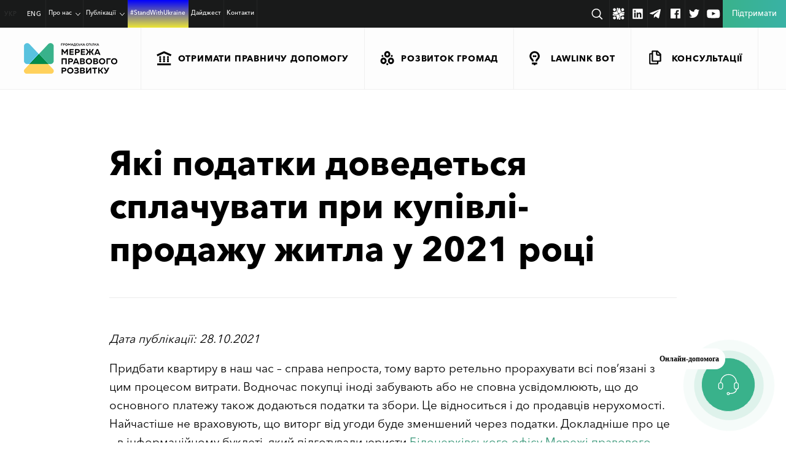

--- FILE ---
content_type: text/html; charset=UTF-8
request_url: https://ldn.org.ua/useful-material/yaki-podatky-dovedet-sia-splachuvaty-pry-kupivli-prodazhu-zhytla-u-2021-rotsi/
body_size: 36683
content:
<!doctype html>
<html dir=ltr lang=uk-UA prefix="og: https://ogp.me/ns#" xmlns:og="http://ogp.me/ns#" uk-UA xmlns:fb="http://ogp.me/ns/fb#">
<head>
<meta charset=UTF-8>
<meta name=viewport content="width=device-width, initial-scale=1">
<link rel=profile href="http://gmpg.org/xfn/11">
<title>Які податки доведеться сплачувати при купівлі-продажу житла у 2021 році - LDN</title>
<link rel=alternate hreflang=uk-ua href="https://ldn.org.ua/useful-material/yaki-podatky-dovedet-sia-splachuvaty-pry-kupivli-prodazhu-zhytla-u-2021-rotsi/"/>
<link rel=alternate hreflang=x-default href="https://ldn.org.ua/useful-material/yaki-podatky-dovedet-sia-splachuvaty-pry-kupivli-prodazhu-zhytla-u-2021-rotsi/"/>
<!-- All in One SEO 4.5.4 - aioseo.com -->
<meta name=description content="Придбати квартиру в наш час – справа непроста, тому варто ретельно прорахувати всі пов’язані з цим процесом витрати. Водночас покупці іноді забувають або не сповна усвідомлюють, що до основного платежу також додаються податки та збори. Це відноситься і до продавців нерухомості. Найчастіше не враховують, що виторг від угоди буде зменшений через податки. Докладніше про це"/>
<meta name=robots content=max-image-preview:large />
<link rel=canonical href="https://ldn.org.ua/useful-material/yaki-podatky-dovedet-sia-splachuvaty-pry-kupivli-prodazhu-zhytla-u-2021-rotsi/"/>
<meta name=generator content="All in One SEO (AIOSEO) 4.5.4"/>
<meta property=og:locale content=uk_UA />
<meta property=og:site_name content="LDN - Мережа правового розвитку"/>
<meta property=og:type content=article />
<meta property=og:title content="Які податки доведеться сплачувати при купівлі-продажу житла у 2021 році - LDN"/>
<meta property=og:description content="Придбати квартиру в наш час – справа непроста, тому варто ретельно прорахувати всі пов’язані з цим процесом витрати. Водночас покупці іноді забувають або не сповна усвідомлюють, що до основного платежу також додаються податки та збори. Це відноситься і до продавців нерухомості. Найчастіше не враховують, що виторг від угоди буде зменшений через податки. Докладніше про це"/>
<meta property=og:url content="https://ldn.org.ua/useful-material/yaki-podatky-dovedet-sia-splachuvaty-pry-kupivli-prodazhu-zhytla-u-2021-rotsi/"/>
<meta property=og:image content="https://ldn.org.ua/wp-content/uploads/2021/10/imgonline-com-ua-Resize-vwyLk3gajD0e.jpg"/>
<meta property=og:image:secure_url content="https://ldn.org.ua/wp-content/uploads/2021/10/imgonline-com-ua-Resize-vwyLk3gajD0e.jpg"/>
<meta property=og:image:width content=900 />
<meta property=og:image:height content=675 />
<meta property=article:published_time content="2021-10-28T20:05:59+00:00"/>
<meta property=article:modified_time content="2021-11-01T09:14:32+00:00"/>
<meta name=twitter:card content=summary />
<meta name=twitter:title content="Які податки доведеться сплачувати при купівлі-продажу житла у 2021 році - LDN"/>
<meta name=twitter:description content="Придбати квартиру в наш час – справа непроста, тому варто ретельно прорахувати всі пов’язані з цим процесом витрати. Водночас покупці іноді забувають або не сповна усвідомлюють, що до основного платежу також додаються податки та збори. Це відноситься і до продавців нерухомості. Найчастіше не враховують, що виторг від угоди буде зменшений через податки. Докладніше про це"/>
<meta name=twitter:image content="https://ldn.org.ua/wp-content/uploads/2021/10/imgonline-com-ua-Resize-vwyLk3gajD0e.jpg"/>
<script type="application/ld+json" class=aioseo-schema>
			{"@context":"https:\/\/schema.org","@graph":[{"@type":"BreadcrumbList","@id":"https:\/\/ldn.org.ua\/useful-material\/yaki-podatky-dovedet-sia-splachuvaty-pry-kupivli-prodazhu-zhytla-u-2021-rotsi\/#breadcrumblist","itemListElement":[{"@type":"ListItem","@id":"https:\/\/ldn.org.ua\/#listItem","position":1,"name":"Home","item":"https:\/\/ldn.org.ua\/","nextItem":"https:\/\/ldn.org.ua\/useful-material\/yaki-podatky-dovedet-sia-splachuvaty-pry-kupivli-prodazhu-zhytla-u-2021-rotsi\/#listItem"},{"@type":"ListItem","@id":"https:\/\/ldn.org.ua\/useful-material\/yaki-podatky-dovedet-sia-splachuvaty-pry-kupivli-prodazhu-zhytla-u-2021-rotsi\/#listItem","position":2,"name":"\u042f\u043a\u0456 \u043f\u043e\u0434\u0430\u0442\u043a\u0438 \u0434\u043e\u0432\u0435\u0434\u0435\u0442\u044c\u0441\u044f  \u0441\u043f\u043b\u0430\u0447\u0443\u0432\u0430\u0442\u0438 \u043f\u0440\u0438 \u043a\u0443\u043f\u0456\u0432\u043b\u0456-\u043f\u0440\u043e\u0434\u0430\u0436\u0443 \u0436\u0438\u0442\u043b\u0430 \u0443 2021 \u0440\u043e\u0446\u0456","previousItem":"https:\/\/ldn.org.ua\/#listItem"}]},{"@type":"Organization","@id":"https:\/\/ldn.org.ua\/#organization","name":"LDN","url":"https:\/\/ldn.org.ua\/"},{"@type":"Person","@id":"https:\/\/ldn.org.ua\/author\/orlova\/#author","url":"https:\/\/ldn.org.ua\/author\/orlova\/","name":"orlova"},{"@type":"WebPage","@id":"https:\/\/ldn.org.ua\/useful-material\/yaki-podatky-dovedet-sia-splachuvaty-pry-kupivli-prodazhu-zhytla-u-2021-rotsi\/#webpage","url":"https:\/\/ldn.org.ua\/useful-material\/yaki-podatky-dovedet-sia-splachuvaty-pry-kupivli-prodazhu-zhytla-u-2021-rotsi\/","name":"\u042f\u043a\u0456 \u043f\u043e\u0434\u0430\u0442\u043a\u0438 \u0434\u043e\u0432\u0435\u0434\u0435\u0442\u044c\u0441\u044f \u0441\u043f\u043b\u0430\u0447\u0443\u0432\u0430\u0442\u0438 \u043f\u0440\u0438 \u043a\u0443\u043f\u0456\u0432\u043b\u0456-\u043f\u0440\u043e\u0434\u0430\u0436\u0443 \u0436\u0438\u0442\u043b\u0430 \u0443 2021 \u0440\u043e\u0446\u0456 - LDN","description":"\u041f\u0440\u0438\u0434\u0431\u0430\u0442\u0438 \u043a\u0432\u0430\u0440\u0442\u0438\u0440\u0443 \u0432 \u043d\u0430\u0448 \u0447\u0430\u0441 \u2013 \u0441\u043f\u0440\u0430\u0432\u0430 \u043d\u0435\u043f\u0440\u043e\u0441\u0442\u0430, \u0442\u043e\u043c\u0443 \u0432\u0430\u0440\u0442\u043e \u0440\u0435\u0442\u0435\u043b\u044c\u043d\u043e \u043f\u0440\u043e\u0440\u0430\u0445\u0443\u0432\u0430\u0442\u0438 \u0432\u0441\u0456 \u043f\u043e\u0432\u2019\u044f\u0437\u0430\u043d\u0456 \u0437 \u0446\u0438\u043c \u043f\u0440\u043e\u0446\u0435\u0441\u043e\u043c \u0432\u0438\u0442\u0440\u0430\u0442\u0438. \u0412\u043e\u0434\u043d\u043e\u0447\u0430\u0441 \u043f\u043e\u043a\u0443\u043f\u0446\u0456 \u0456\u043d\u043e\u0434\u0456 \u0437\u0430\u0431\u0443\u0432\u0430\u044e\u0442\u044c \u0430\u0431\u043e \u043d\u0435 \u0441\u043f\u043e\u0432\u043d\u0430 \u0443\u0441\u0432\u0456\u0434\u043e\u043c\u043b\u044e\u044e\u0442\u044c, \u0449\u043e \u0434\u043e \u043e\u0441\u043d\u043e\u0432\u043d\u043e\u0433\u043e \u043f\u043b\u0430\u0442\u0435\u0436\u0443 \u0442\u0430\u043a\u043e\u0436 \u0434\u043e\u0434\u0430\u044e\u0442\u044c\u0441\u044f \u043f\u043e\u0434\u0430\u0442\u043a\u0438 \u0442\u0430 \u0437\u0431\u043e\u0440\u0438. \u0426\u0435 \u0432\u0456\u0434\u043d\u043e\u0441\u0438\u0442\u044c\u0441\u044f \u0456 \u0434\u043e \u043f\u0440\u043e\u0434\u0430\u0432\u0446\u0456\u0432 \u043d\u0435\u0440\u0443\u0445\u043e\u043c\u043e\u0441\u0442\u0456. \u041d\u0430\u0439\u0447\u0430\u0441\u0442\u0456\u0448\u0435 \u043d\u0435 \u0432\u0440\u0430\u0445\u043e\u0432\u0443\u044e\u0442\u044c, \u0449\u043e \u0432\u0438\u0442\u043e\u0440\u0433 \u0432\u0456\u0434 \u0443\u0433\u043e\u0434\u0438 \u0431\u0443\u0434\u0435 \u0437\u043c\u0435\u043d\u0448\u0435\u043d\u0438\u0439 \u0447\u0435\u0440\u0435\u0437 \u043f\u043e\u0434\u0430\u0442\u043a\u0438. \u0414\u043e\u043a\u043b\u0430\u0434\u043d\u0456\u0448\u0435 \u043f\u0440\u043e \u0446\u0435","inLanguage":"uk-UA","isPartOf":{"@id":"https:\/\/ldn.org.ua\/#website"},"breadcrumb":{"@id":"https:\/\/ldn.org.ua\/useful-material\/yaki-podatky-dovedet-sia-splachuvaty-pry-kupivli-prodazhu-zhytla-u-2021-rotsi\/#breadcrumblist"},"author":{"@id":"https:\/\/ldn.org.ua\/author\/orlova\/#author"},"creator":{"@id":"https:\/\/ldn.org.ua\/author\/orlova\/#author"},"image":{"@type":"ImageObject","url":"https:\/\/ldn.org.ua\/wp-content\/uploads\/2021\/10\/imgonline-com-ua-Resize-vwyLk3gajD0e.jpg","@id":"https:\/\/ldn.org.ua\/useful-material\/yaki-podatky-dovedet-sia-splachuvaty-pry-kupivli-prodazhu-zhytla-u-2021-rotsi\/#mainImage","width":900,"height":675},"primaryImageOfPage":{"@id":"https:\/\/ldn.org.ua\/useful-material\/yaki-podatky-dovedet-sia-splachuvaty-pry-kupivli-prodazhu-zhytla-u-2021-rotsi\/#mainImage"},"datePublished":"2021-10-28T23:05:59+03:00","dateModified":"2021-11-01T11:14:32+02:00"},{"@type":"WebSite","@id":"https:\/\/ldn.org.ua\/#website","url":"https:\/\/ldn.org.ua\/","name":"LDN","description":"\u041c\u0435\u0440\u0435\u0436\u0430 \u043f\u0440\u0430\u0432\u043e\u0432\u043e\u0433\u043e \u0440\u043e\u0437\u0432\u0438\u0442\u043a\u0443","inLanguage":"uk-UA","publisher":{"@id":"https:\/\/ldn.org.ua\/#organization"}}]}
		</script>
<!-- All in One SEO -->
<link rel=dns-prefetch href='//www.googletagmanager.com'/>
<!-- This site uses the Google Analytics by MonsterInsights plugin v8.23.1 - Using Analytics tracking - https://www.monsterinsights.com/ -->
<!-- Note: MonsterInsights is not currently configured on this site. The site owner needs to authenticate with Google Analytics in the MonsterInsights settings panel. -->
<!-- No tracking code set -->
<!-- / Google Analytics by MonsterInsights -->
<link rel=stylesheet id=wp-block-library-css href='https://ldn.org.ua/wp-includes/css/dist/block-library/A.style.min.css,qver=6.5.7.pagespeed.cf.gLkW9J2ngS.css' type='text/css' media=all />
<style id=awsm-ead-public-css media=all>.ead-loading-wrap{position:relative;height:100%}.ead-loading-main{display:-webkit-box;display:-webkit-flex;display:-ms-flexbox;display:flex;-webkit-flex-wrap:wrap;-ms-flex-wrap:wrap;flex-wrap:wrap;-webkit-box-align:center;-webkit-align-items:center;-ms-flex-align:center;align-items:center;background:#e4eaf1;height:100%;opacity:.5}.ead-loading{text-align:center;width:100%}.ead-loading span{display:block;font-size:14px;color:#74787d}.ead-loading img{margin:0 auto}.ead-loading-foot{position:absolute;left:0;bottom:0;right:0;padding:10px 20px 53px;font-size:14px;text-align:center}.ead-loading-foot .ead-loading-foot-title{margin:0 0 20px!important;color:#404347;font-size:14px;font-weight:700}.ead-loading-foot .ead-loading-foot-title span{display:block;margin-top:15px;font-size:14px;letter-spacing:0}.ead-loading-foot p{margin-bottom:0;color:#1a1f2a}.ead-loading-foot span{margin:0 10px}.ead-loading-foot .ead-document-btn{color:#1a1f2a;cursor:pointer;display:inline-block;text-decoration:underline}.ead-loading-foot .ead-document-btn:active{opacity:.5}.ead-loading-foot .ead-loading-foot-title img{margin:0 auto}.ead-loading-foot .ead-document-btn img{display:inline-block;vertical-align:middle;margin-right:2px}</style>
<style id=classic-theme-styles-inline-css type='text/css'>.wp-block-button__link{color:#fff;background-color:#32373c;border-radius:9999px;box-shadow:none;text-decoration:none;padding:calc(.667em + 2px) calc(1.333em + 2px);font-size:1.125em}.wp-block-file__button{background:#32373c;color:#fff;text-decoration:none}</style>
<style id=global-styles-inline-css type='text/css'>body{--wp--preset--color--black:#000;--wp--preset--color--cyan-bluish-gray:#abb8c3;--wp--preset--color--white:#fff;--wp--preset--color--pale-pink:#f78da7;--wp--preset--color--vivid-red:#cf2e2e;--wp--preset--color--luminous-vivid-orange:#ff6900;--wp--preset--color--luminous-vivid-amber:#fcb900;--wp--preset--color--light-green-cyan:#7bdcb5;--wp--preset--color--vivid-green-cyan:#00d084;--wp--preset--color--pale-cyan-blue:#8ed1fc;--wp--preset--color--vivid-cyan-blue:#0693e3;--wp--preset--color--vivid-purple:#9b51e0;--wp--preset--gradient--vivid-cyan-blue-to-vivid-purple:linear-gradient(135deg,rgba(6,147,227,1) 0%,#9b51e0 100%);--wp--preset--gradient--light-green-cyan-to-vivid-green-cyan:linear-gradient(135deg,#7adcb4 0%,#00d082 100%);--wp--preset--gradient--luminous-vivid-amber-to-luminous-vivid-orange:linear-gradient(135deg,rgba(252,185,0,1) 0%,rgba(255,105,0,1) 100%);--wp--preset--gradient--luminous-vivid-orange-to-vivid-red:linear-gradient(135deg,rgba(255,105,0,1) 0%,#cf2e2e 100%);--wp--preset--gradient--very-light-gray-to-cyan-bluish-gray:linear-gradient(135deg,#eee 0%,#a9b8c3 100%);--wp--preset--gradient--cool-to-warm-spectrum:linear-gradient(135deg,#4aeadc 0%,#9778d1 20%,#cf2aba 40%,#ee2c82 60%,#fb6962 80%,#fef84c 100%);--wp--preset--gradient--blush-light-purple:linear-gradient(135deg,#ffceec 0%,#9896f0 100%);--wp--preset--gradient--blush-bordeaux:linear-gradient(135deg,#fecda5 0%,#fe2d2d 50%,#6b003e 100%);--wp--preset--gradient--luminous-dusk:linear-gradient(135deg,#ffcb70 0%,#c751c0 50%,#4158d0 100%);--wp--preset--gradient--pale-ocean:linear-gradient(135deg,#fff5cb 0%,#b6e3d4 50%,#33a7b5 100%);--wp--preset--gradient--electric-grass:linear-gradient(135deg,#caf880 0%,#71ce7e 100%);--wp--preset--gradient--midnight:linear-gradient(135deg,#020381 0%,#2874fc 100%);--wp--preset--font-size--small:13px;--wp--preset--font-size--medium:20px;--wp--preset--font-size--large:36px;--wp--preset--font-size--x-large:42px;--wp--preset--spacing--20:.44rem;--wp--preset--spacing--30:.67rem;--wp--preset--spacing--40:1rem;--wp--preset--spacing--50:1.5rem;--wp--preset--spacing--60:2.25rem;--wp--preset--spacing--70:3.38rem;--wp--preset--spacing--80:5.06rem;--wp--preset--shadow--natural:6px 6px 9px rgba(0,0,0,.2);--wp--preset--shadow--deep:12px 12px 50px rgba(0,0,0,.4);--wp--preset--shadow--sharp:6px 6px 0 rgba(0,0,0,.2);--wp--preset--shadow--outlined:6px 6px 0 -3px rgba(255,255,255,1) , 6px 6px rgba(0,0,0,1);--wp--preset--shadow--crisp:6px 6px 0 rgba(0,0,0,1)}:where(.is-layout-flex){gap:.5em}:where(.is-layout-grid){gap:.5em}body .is-layout-flex{display:flex}body .is-layout-flex{flex-wrap:wrap;align-items:center}body .is-layout-flex>*{margin:0}body .is-layout-grid{display:grid}body .is-layout-grid>*{margin:0}:where(.wp-block-columns.is-layout-flex){gap:2em}:where(.wp-block-columns.is-layout-grid){gap:2em}:where(.wp-block-post-template.is-layout-flex){gap:1.25em}:where(.wp-block-post-template.is-layout-grid){gap:1.25em}.has-black-color{color:var(--wp--preset--color--black)!important}.has-cyan-bluish-gray-color{color:var(--wp--preset--color--cyan-bluish-gray)!important}.has-white-color{color:var(--wp--preset--color--white)!important}.has-pale-pink-color{color:var(--wp--preset--color--pale-pink)!important}.has-vivid-red-color{color:var(--wp--preset--color--vivid-red)!important}.has-luminous-vivid-orange-color{color:var(--wp--preset--color--luminous-vivid-orange)!important}.has-luminous-vivid-amber-color{color:var(--wp--preset--color--luminous-vivid-amber)!important}.has-light-green-cyan-color{color:var(--wp--preset--color--light-green-cyan)!important}.has-vivid-green-cyan-color{color:var(--wp--preset--color--vivid-green-cyan)!important}.has-pale-cyan-blue-color{color:var(--wp--preset--color--pale-cyan-blue)!important}.has-vivid-cyan-blue-color{color:var(--wp--preset--color--vivid-cyan-blue)!important}.has-vivid-purple-color{color:var(--wp--preset--color--vivid-purple)!important}.has-black-background-color{background-color:var(--wp--preset--color--black)!important}.has-cyan-bluish-gray-background-color{background-color:var(--wp--preset--color--cyan-bluish-gray)!important}.has-white-background-color{background-color:var(--wp--preset--color--white)!important}.has-pale-pink-background-color{background-color:var(--wp--preset--color--pale-pink)!important}.has-vivid-red-background-color{background-color:var(--wp--preset--color--vivid-red)!important}.has-luminous-vivid-orange-background-color{background-color:var(--wp--preset--color--luminous-vivid-orange)!important}.has-luminous-vivid-amber-background-color{background-color:var(--wp--preset--color--luminous-vivid-amber)!important}.has-light-green-cyan-background-color{background-color:var(--wp--preset--color--light-green-cyan)!important}.has-vivid-green-cyan-background-color{background-color:var(--wp--preset--color--vivid-green-cyan)!important}.has-pale-cyan-blue-background-color{background-color:var(--wp--preset--color--pale-cyan-blue)!important}.has-vivid-cyan-blue-background-color{background-color:var(--wp--preset--color--vivid-cyan-blue)!important}.has-vivid-purple-background-color{background-color:var(--wp--preset--color--vivid-purple)!important}.has-black-border-color{border-color:var(--wp--preset--color--black)!important}.has-cyan-bluish-gray-border-color{border-color:var(--wp--preset--color--cyan-bluish-gray)!important}.has-white-border-color{border-color:var(--wp--preset--color--white)!important}.has-pale-pink-border-color{border-color:var(--wp--preset--color--pale-pink)!important}.has-vivid-red-border-color{border-color:var(--wp--preset--color--vivid-red)!important}.has-luminous-vivid-orange-border-color{border-color:var(--wp--preset--color--luminous-vivid-orange)!important}.has-luminous-vivid-amber-border-color{border-color:var(--wp--preset--color--luminous-vivid-amber)!important}.has-light-green-cyan-border-color{border-color:var(--wp--preset--color--light-green-cyan)!important}.has-vivid-green-cyan-border-color{border-color:var(--wp--preset--color--vivid-green-cyan)!important}.has-pale-cyan-blue-border-color{border-color:var(--wp--preset--color--pale-cyan-blue)!important}.has-vivid-cyan-blue-border-color{border-color:var(--wp--preset--color--vivid-cyan-blue)!important}.has-vivid-purple-border-color{border-color:var(--wp--preset--color--vivid-purple)!important}.has-vivid-cyan-blue-to-vivid-purple-gradient-background{background:var(--wp--preset--gradient--vivid-cyan-blue-to-vivid-purple)!important}.has-light-green-cyan-to-vivid-green-cyan-gradient-background{background:var(--wp--preset--gradient--light-green-cyan-to-vivid-green-cyan)!important}.has-luminous-vivid-amber-to-luminous-vivid-orange-gradient-background{background:var(--wp--preset--gradient--luminous-vivid-amber-to-luminous-vivid-orange)!important}.has-luminous-vivid-orange-to-vivid-red-gradient-background{background:var(--wp--preset--gradient--luminous-vivid-orange-to-vivid-red)!important}.has-very-light-gray-to-cyan-bluish-gray-gradient-background{background:var(--wp--preset--gradient--very-light-gray-to-cyan-bluish-gray)!important}.has-cool-to-warm-spectrum-gradient-background{background:var(--wp--preset--gradient--cool-to-warm-spectrum)!important}.has-blush-light-purple-gradient-background{background:var(--wp--preset--gradient--blush-light-purple)!important}.has-blush-bordeaux-gradient-background{background:var(--wp--preset--gradient--blush-bordeaux)!important}.has-luminous-dusk-gradient-background{background:var(--wp--preset--gradient--luminous-dusk)!important}.has-pale-ocean-gradient-background{background:var(--wp--preset--gradient--pale-ocean)!important}.has-electric-grass-gradient-background{background:var(--wp--preset--gradient--electric-grass)!important}.has-midnight-gradient-background{background:var(--wp--preset--gradient--midnight)!important}.has-small-font-size{font-size:var(--wp--preset--font-size--small)!important}.has-medium-font-size{font-size:var(--wp--preset--font-size--medium)!important}.has-large-font-size{font-size:var(--wp--preset--font-size--large)!important}.has-x-large-font-size{font-size:var(--wp--preset--font-size--x-large)!important}.wp-block-navigation a:where(:not(.wp-element-button)){color:inherit}:where(.wp-block-post-template.is-layout-flex){gap:1.25em}:where(.wp-block-post-template.is-layout-grid){gap:1.25em}:where(.wp-block-columns.is-layout-flex){gap:2em}:where(.wp-block-columns.is-layout-grid){gap:2em}.wp-block-pullquote{font-size:1.5em;line-height:1.6}</style>
<link rel=stylesheet id=wpml-blocks-css href='https://ldn.org.ua/wp-content/plugins/sitepress-multilingual-cms/dist/css/blocks/A.styles.css,qver=4.6.9.pagespeed.cf.TkS0nRPWzK.css' type='text/css' media=all />
<link rel=stylesheet id=dnd-upload-cf7-css href='https://ldn.org.ua/wp-content/plugins/drag-and-drop-multiple-file-upload-contact-form-7/assets/css/A.dnd-upload-cf7.css,qver=1.3.9.0.pagespeed.cf.waDJqoPFCr.css' type='text/css' media=all />
<link rel=stylesheet id=contact-form-7-css href='https://ldn.org.ua/wp-content/plugins/contact-form-7/includes/css/A.styles.css,qver=5.9.7.pagespeed.cf.bkX63Rfd0q.css' type='text/css' media=all />
<link rel=stylesheet id=pdf-viewer-block-styles-css href='https://ldn.org.ua/wp-content/plugins/pdf-viewer-block/public/css/pdf-viewer-block.css?ver=6.5.7' type='text/css' media=all />
<link rel=stylesheet id=ldn-2017-style-min-css href='https://ldn.org.ua/wp-content/themes/ldn-2017/A.style.min.css,qver=1758785670.pagespeed.cf.NZTnUUWTvK.css' type='text/css' media=all />
<link rel=stylesheet id=ldn-2017-header-css href='https://ldn.org.ua/wp-content/themes/ldn-2017/css/A.header.css,qver=1762255471.pagespeed.cf.fTNPXKpUJ_.css' type='text/css' media=all />
<link rel=stylesheet id=ldn-2017-likely_css-css href='https://ldn.org.ua/wp-content/themes/ldn-2017/css/likely.css?ver=6.5.7' type='text/css' media=all />
<link rel=stylesheet id=popup-maker-site-css href='//ldn.org.ua/wp-content/uploads/pum/A.pum-site-styles.css,qgenerated=1728051624,aver=1.18.2.pagespeed.cf.pUmWL3luBY.css' type='text/css' media=all />
<script type="text/javascript" id=jquery-core-js-extra>var my_ajax={"url":"https:\/\/ldn.org.ua\/wp-admin\/admin-ajax.php"};</script>
<script type="text/javascript" src="https://ldn.org.ua/wp-includes/js/jquery/jquery.min.js,qver=3.7.1.pagespeed.jm.PoWN7KAtLT.js" id=jquery-core-js></script>
<script src="https://ldn.org.ua/wp-includes,_js,_jquery,_jquery-migrate.min.js,qver==3.4.1+wp-content,_themes,_ldn-2017,_js,_jquery.dotdotdot.min.js,qver==6.5.7+wp-content,_themes,_ldn-2017,_js,_newrphus.js,qver==6.5.7+wp-content,_themes,_ldn-2017,_js,_likely.js,qver==6.5.7+wp-content,_themes,_ldn-2017,_js,_forms.js,qver==6.5.7.pagespeed.jc.bjb1zL7WFo.js"></script><script>eval(mod_pagespeed_VBSQFfAYzw);</script>
<script>eval(mod_pagespeed_qnABrI6tpR);</script>
<script>eval(mod_pagespeed_cL$$ooHQaN);</script>
<script>eval(mod_pagespeed_IhQ54yngRR);</script>
<script>eval(mod_pagespeed_Xa1RIqwyni);</script>
<!-- Google tag (gtag.js) snippet added by Site Kit -->
<!-- Google Ads snippet added by Site Kit -->
<!-- Google Analytics snippet added by Site Kit -->
<script type="text/javascript" src="https://www.googletagmanager.com/gtag/js?id=G-P0QEN58K04" id=google_gtagjs-js async></script>
<script type="text/javascript" id=google_gtagjs-js-after>
/* <![CDATA[ */
window.dataLayer = window.dataLayer || [];function gtag(){dataLayer.push(arguments);}
gtag("set","linker",{"domains":["ldn.org.ua"]});
gtag("js", new Date());
gtag("set", "developer_id.dZTNiMT", true);
gtag("config", "G-P0QEN58K04");
gtag("config", "AW-16941420618");
 window._googlesitekit = window._googlesitekit || {}; window._googlesitekit.throttledEvents = []; window._googlesitekit.gtagEvent = (name, data) => { var key = JSON.stringify( { name, data } ); if ( !! window._googlesitekit.throttledEvents[ key ] ) { return; } window._googlesitekit.throttledEvents[ key ] = true; setTimeout( () => { delete window._googlesitekit.throttledEvents[ key ]; }, 5 ); gtag( "event", name, { ...data, event_source: "site-kit" } ); } 
/* ]]> */
</script>
<!-- End Google tag (gtag.js) snippet added by Site Kit -->
<link rel="https://api.w.org/" href="https://ldn.org.ua/wp-json/"/><link rel=alternate type="application/json" href="https://ldn.org.ua/wp-json/wp/v2/useful-material/11277"/><link rel=shortlink href='https://ldn.org.ua/?p=11277'/>
<link rel=alternate type="application/json+oembed" href="https://ldn.org.ua/wp-json/oembed/1.0/embed?url=https%3A%2F%2Fldn.org.ua%2Fuseful-material%2Fyaki-podatky-dovedet-sia-splachuvaty-pry-kupivli-prodazhu-zhytla-u-2021-rotsi%2F"/>
<link rel=alternate type="text/xml+oembed" href="https://ldn.org.ua/wp-json/oembed/1.0/embed?url=https%3A%2F%2Fldn.org.ua%2Fuseful-material%2Fyaki-podatky-dovedet-sia-splachuvaty-pry-kupivli-prodazhu-zhytla-u-2021-rotsi%2F&#038;format=xml"/>
<meta name=generator content="WPML ver:4.6.9 stt:1,55;"/>
<meta property=fb:app_id content=1856800778424744 /><meta name=generator content="Site Kit by Google 1.148.0"/>
<!-- Google AdSense meta tags added by Site Kit -->
<meta name=google-adsense-platform-account content=ca-host-pub-2644536267352236>
<meta name=google-adsense-platform-domain content=sitekit.withgoogle.com>
<!-- End Google AdSense meta tags added by Site Kit -->
<!-- Facebook Pixel Code -->
<script>!function(f,b,e,v,n,t,s){if(f.fbq)return;n=f.fbq=function(){n.callMethod?n.callMethod.apply(n,arguments):n.queue.push(arguments)};if(!f._fbq)f._fbq=n;n.push=n;n.loaded=!0;n.version='2.0';n.queue=[];t=b.createElement(e);t.async=!0;t.src=v;s=b.getElementsByTagName(e)[0];s.parentNode.insertBefore(t,s)}(window,document,'script','https://connect.facebook.net/en_US/fbevents.js');fbq('init','442859283209863');fbq('track','PageView');</script>
<noscript><img height=1 width=1 style=display:none src="https://www.facebook.com/tr?id=442859283209863&ev=PageView&noscript=1" alt=facebook /></noscript>
<!-- End Facebook Pixel Code -->
<!-- Global site tag (gtag.js) - Google Analytics -->
<script async src="https://www.googletagmanager.com/gtag/js?id=UA-100638536-1"></script>
<script>window.dataLayer=window.dataLayer||[];function gtag(){dataLayer.push(arguments);}gtag('js',new Date());gtag('config','UA-100638536-1');</script>
<!-- Google tag (gtag.js) -->
<script async src="https://www.googletagmanager.com/gtag/js?id=G-Q8QJWDQXF7"></script>
<script>window.dataLayer=window.dataLayer||[];function gtag(){dataLayer.push(arguments);}gtag('js',new Date());gtag('config','G-Q8QJWDQXF7');</script>
<!-- End Google tag (gtag.js) -->
<!-- Google Tag Manager -->
<script>(function(w,d,s,l,i){w[l]=w[l]||[];w[l].push({'gtm.start':new Date().getTime(),event:'gtm.js'});var f=d.getElementsByTagName(s)[0],j=d.createElement(s),dl=l!='dataLayer'?'&l='+l:'';j.async=true;j.src='https://www.googletagmanager.com/gtm.js?id='+i+dl;f.parentNode.insertBefore(j,f);})(window,document,'script','dataLayer','GTM-W78KNQZ');</script>
<!-- End Google Tag Manager -->
<!-- chat connection -->
<script src="https://bot.ldn.org.ua/webchat/app.js"></script>
<!-- BOT BUTTON -->
<div id=lawlink-bot-webchat></div>
</head>
<body class="useful-material-template-default single single-useful-material postid-11277"><noscript><meta HTTP-EQUIV="refresh" content="0;url='https://ldn.org.ua/useful-material/yaki-podatky-dovedet-sia-splachuvaty-pry-kupivli-prodazhu-zhytla-u-2021-rotsi/?PageSpeed=noscript'" /><style><!--table,div,span,font,p{display:none} --></style><div style="display:block">Please click <a href="https://ldn.org.ua/useful-material/yaki-podatky-dovedet-sia-splachuvaty-pry-kupivli-prodazhu-zhytla-u-2021-rotsi/?PageSpeed=noscript">here</a> if you are not redirected within a few seconds.</div></noscript>
<!-- Google Tag Manager (noscript) -->
<noscript><iframe src="https://www.googletagmanager.com/ns.html?id=GTM-W78KNQZ" height=0 width=0 style="display:none;visibility:hidden"></iframe></noscript>
<!-- End Google Tag Manager (noscript) -->
<div class=copied style="display:none;">Copy to clipboard</div>
<header>
<div class=burger-menu>
<nav class=menu-wrap__sub>
<ul id=menu-meniu-rozdiliv class=menu><li id=menu-item-1126 class="menu-item menu-item-type-taxonomy menu-item-object-section current-useful-material-ancestor current-menu-parent current-useful-material-parent menu-item-1126 header-bottom__menu-item"><a class=main-animations href="https://ldn.org.ua/section/legal-help/"><svg class="wrap-menu-icon-1-svg main-animations" xmlns="http://www.w3.org/2000/svg"> <use xmlns:xlink="http://www.w3.org/1999/xlink" xlink:href="#menu-icon-1"></use> </svg><p>Отримати правничу допомогу</p></a></li>
<li id=menu-item-1127 class="menu-item menu-item-type-taxonomy menu-item-object-section menu-item-1127 header-bottom__menu-item"><a class=main-animations href="https://ldn.org.ua/section/communities-development/"><svg class="wrap-menu-icon-2-svg main-animations" xmlns="http://www.w3.org/2000/svg"> <use xmlns:xlink="http://www.w3.org/1999/xlink" xlink:href="#menu-icon-2"></use> </svg><p>Розвиток громад</p></a></li>
<li id=menu-item-25653 class="menu-item menu-item-type-taxonomy menu-item-object-section menu-item-25653 header-bottom__menu-item"><a class=main-animations href="https://ldn.org.ua/section/lawlinkbot/"><svg class="wrap-menu-icon-3-svg main-animations" xmlns="http://www.w3.org/2000/svg"> <use xmlns:xlink="http://www.w3.org/1999/xlink" xlink:href="#menu-icon-3"></use></svg><p>LawLink Bot</p></a></li>
<li id=menu-item-6082 class="menu-item menu-item-type-post_type_archive menu-item-object-consultations menu-item-6082 header-bottom__menu-item"><a class=main-animations href="https://ldn.org.ua/consultations/"><svg class="wrap-menu-icon-4-svg main-animations" xmlns="http://www.w3.org/2000/svg"> <use xmlns:xlink="http://www.w3.org/1999/xlink" xlink:href="#menu-icon-4"></use> </svg><p>Консультації</p></a></li>
</ul>	</nav>
<nav class=header-top__menu--burger>
<ul id=menu-holovne-meniu class=menu><li id=menu-item-27998 class="menu-item menu-item-type-custom menu-item-object-custom menu-item-has-children menu-item-27998 header-top__menu-item"><a class=main-animations href="#">Про нас</a>
<ul class=sub-menu>
<li id=menu-item-27847 class="menu-item menu-item-type-post_type menu-item-object-page menu-item-27847 header-top__menu-item"><a class=main-animations href="https://ldn.org.ua/about-us/">Про Мережу</a></li>
<li id=menu-item-27999 class="menu-item menu-item-type-post_type menu-item-object-page menu-item-27999 header-top__menu-item"><a class=main-animations href="https://ldn.org.ua/team/">Команда</a></li>
<li id=menu-item-28000 class="menu-item menu-item-type-post_type menu-item-object-page menu-item-28000 header-top__menu-item"><a class=main-animations href="https://ldn.org.ua/zvity/">Звіти</a></li>
<li id=menu-item-28081 class="menu-item menu-item-type-post_type menu-item-object-page menu-item-28081 header-top__menu-item"><a class=main-animations href="https://ldn.org.ua/our-initiatives/">Наші ініціативи</a></li>
<li id=menu-item-28001 class="menu-item menu-item-type-taxonomy menu-item-object-useful-material-type menu-item-28001 header-top__menu-item"><a class=main-animations href="https://ldn.org.ua/useful-material-type/articles-recommendations/library/">Бібліотека</a></li>
</ul>
</li>
<li id=menu-item-28002 class="menu-item menu-item-type-custom menu-item-object-custom menu-item-has-children menu-item-28002 header-top__menu-item"><a class=main-animations href="#">Публікації</a>
<ul class=sub-menu>
<li id=menu-item-27850 class="menu-item menu-item-type-post_type_archive menu-item-object-event menu-item-27850 header-top__menu-item"><a class=main-animations href="https://ldn.org.ua/event/">Події</a></li>
<li id=menu-item-27855 class="menu-item menu-item-type-custom menu-item-object-custom menu-item-27855 header-top__menu-item"><a class=main-animations href="https://ldn.org.ua/useful-material/">Корисні матеріали</a></li>
<li id=menu-item-28003 class="menu-item menu-item-type-post_type_archive menu-item-object-consultations menu-item-28003 header-top__menu-item"><a class=main-animations href="https://ldn.org.ua/consultations/">Консультації</a></li>
<li id=menu-item-27849 class="menu-item menu-item-type-post_type_archive menu-item-object-success-story menu-item-27849 header-top__menu-item"><a class=main-animations href="https://ldn.org.ua/success-story/">Історії успіху</a></li>
</ul>
</li>
<li id=menu-item-27851 class="StandWithUkraine menu-item menu-item-type-post_type menu-item-object-page menu-item-27851 header-top__menu-item"><a class=main-animations href="https://ldn.org.ua/stand-with-ukraine/">#StandWithUkraine</a></li>
<li id=menu-item-27852 class="menu-item menu-item-type-post_type_archive menu-item-object-network-digest menu-item-27852 header-top__menu-item"><a class=main-animations href="https://ldn.org.ua/network-digest/">Дайджест</a></li>
<li id=menu-item-27854 class="menu-item menu-item-type-post_type menu-item-object-page menu-item-27854 header-top__menu-item"><a class=main-animations href="https://ldn.org.ua/contacts/">Контакти</a></li>
</ul>	</nav>
<form class=burger-form action="https://ldn.org.ua/">
<input type=text name=s placeholder="Пошук...">
<input type=submit value="">
</form>
</div>
<div class=header-top>
<div class=languages-wrap>
<ul>
<li><span class=active>УКР</span></li><li><a href="https://ldn.org.ua/en/">ENG</a></li>	</ul>
</div>
<nav class=menu-wrap>
<ul id=menu-holovne-meniu-1 class=menu><li class="menu-item menu-item-type-custom menu-item-object-custom menu-item-has-children menu-item-27998 header-top__menu-item"><a class=main-animations href="#">Про нас</a>
<ul class=sub-menu>
<li class="menu-item menu-item-type-post_type menu-item-object-page menu-item-27847 header-top__menu-item"><a class=main-animations href="https://ldn.org.ua/about-us/">Про Мережу</a></li>
<li class="menu-item menu-item-type-post_type menu-item-object-page menu-item-27999 header-top__menu-item"><a class=main-animations href="https://ldn.org.ua/team/">Команда</a></li>
<li class="menu-item menu-item-type-post_type menu-item-object-page menu-item-28000 header-top__menu-item"><a class=main-animations href="https://ldn.org.ua/zvity/">Звіти</a></li>
<li class="menu-item menu-item-type-post_type menu-item-object-page menu-item-28081 header-top__menu-item"><a class=main-animations href="https://ldn.org.ua/our-initiatives/">Наші ініціативи</a></li>
<li class="menu-item menu-item-type-taxonomy menu-item-object-useful-material-type menu-item-28001 header-top__menu-item"><a class=main-animations href="https://ldn.org.ua/useful-material-type/articles-recommendations/library/">Бібліотека</a></li>
</ul>
</li>
<li class="menu-item menu-item-type-custom menu-item-object-custom menu-item-has-children menu-item-28002 header-top__menu-item"><a class=main-animations href="#">Публікації</a>
<ul class=sub-menu>
<li class="menu-item menu-item-type-post_type_archive menu-item-object-event menu-item-27850 header-top__menu-item"><a class=main-animations href="https://ldn.org.ua/event/">Події</a></li>
<li class="menu-item menu-item-type-custom menu-item-object-custom menu-item-27855 header-top__menu-item"><a class=main-animations href="https://ldn.org.ua/useful-material/">Корисні матеріали</a></li>
<li class="menu-item menu-item-type-post_type_archive menu-item-object-consultations menu-item-28003 header-top__menu-item"><a class=main-animations href="https://ldn.org.ua/consultations/">Консультації</a></li>
<li class="menu-item menu-item-type-post_type_archive menu-item-object-success-story menu-item-27849 header-top__menu-item"><a class=main-animations href="https://ldn.org.ua/success-story/">Історії успіху</a></li>
</ul>
</li>
<li class="StandWithUkraine menu-item menu-item-type-post_type menu-item-object-page menu-item-27851 header-top__menu-item"><a class=main-animations href="https://ldn.org.ua/stand-with-ukraine/">#StandWithUkraine</a></li>
<li class="menu-item menu-item-type-post_type_archive menu-item-object-network-digest menu-item-27852 header-top__menu-item"><a class=main-animations href="https://ldn.org.ua/network-digest/">Дайджест</a></li>
<li class="menu-item menu-item-type-post_type menu-item-object-page menu-item-27854 header-top__menu-item"><a class=main-animations href="https://ldn.org.ua/contacts/">Контакти</a></li>
</ul>	</nav>
<style>.header-form-social .header-socials.main-animations{display:flex}@media (max-width:1200px){.header-top__menu-item a{font-size:16px;padding-left:10px;padding-right:9px}}@media (max-width:1023px){.header-form-social .header-socials .socials__item{margin-left:.1rem}.header-form-social .header-socials{max-width:unset}}.office-form-input input#archiveSearchSubmit{padding:20px 20px 16px 20px;border-radius:50%;position:relative;display:flex;top:35%}</style>
<div class=header-form-social>
<form class="search-form main-animations" action="https://ldn.org.ua/">
<input class=main-animations type=text name=s placeholder="Пошук...">
<input type=submit value="">
</form>
<div class="header-socials main-animations">
<a class="socials__item socials--langing-icon socials--langing-icon" target=_blank href="https://community.ldn.org.ua" target=_blank>
<svg class="wrap-langing-icon-svg main-animations" width=352.75601 height=347.51999 viewBox="0 0 352.75601 347.51999" xmlns="http://www.w3.org/2000/svg">
<g id=g10 inkscape:groupmode=layer inkscape:label="icon human rights friendly community program" transform="matrix(1.3333333,0,0,-1.3333333,0,347.52)">
<g id=g12>
<g id=g14 clip-path="url(#clipPath18)">
<g id=g20 transform="translate(25.9702,123.8445)">
<path d="M 0,0 H -0.004 C -11.41,-6.609 -7.7,-23.953 5.41,-25.316 l 48.008,-4.985 c 5.863,-0.609 10.668,-4.926 11.898,-10.687 l 10.094,-47.2 c 2.758,-12.89 20.398,-14.722 25.746,-2.671 l 20.773,46.812 c 1.77,3.984 1.52,8.57 -0.66,12.34 L 107.726,-8.313 C 103.957,-1.809 95.632,0.41 89.129,-3.355 L 65.734,-16.902 c -3.769,-2.18 -8.355,-2.426 -12.336,-0.66 L 12.336,0.66 C 8.355,2.426 3.765,2.18 0,0" style="fill-opacity: 1; fill-rule: nonzero; stroke: none" id=path22 />
</g>
<g id=g24 transform="translate(123.4072,235.9812)">
<path d="M 0,0 V 0.004 C -6.601,11.41 -23.949,7.699 -25.308,-5.41 l -4.985,-48.008 c -0.609,-5.863 -4.926,-10.668 -10.691,-11.898 l -47.199,-10.098 c -12.887,-2.754 -14.723,-20.394 -2.672,-25.742 l 46.816,-20.778 c 3.981,-1.765 8.567,-1.519 12.336,0.664 l 23.395,13.547 c 6.503,3.766 8.726,12.09 4.961,18.594 l -13.547,23.391 c -2.184,3.769 -2.426,8.359 -0.664,12.34 L 0.664,-12.336 C 2.43,-8.355 2.188,-3.765 0,0" style="fill-opacity: 1; fill-rule: nonzero; stroke: none" id=path26 />
</g>
<g id=g28 transform="translate(80.4189,208.4622)">
<path d="m 0,0 c 0,-14.875 -12.059,-26.93 -26.93,-26.93 -14.871,0 -26.926,12.055 -26.926,26.93 0,14.871 12.055,26.926 26.926,26.926 C -12.059,26.926 0,14.871 0,0" style="fill-opacity: 1; fill-rule: nonzero; stroke: none" id=path30 />
</g>
<g id=g32 transform="translate(169.8129,147.6687)">
<path d="m 0,0 -23.394,-13.543 c -6.504,-3.766 -8.723,-12.09 -4.957,-18.594 l 13.547,-23.394 c 2.179,-3.77 2.426,-8.356 0.66,-12.34 l -18.223,-41.063 c -1.765,-3.98 -1.519,-8.566 0.664,-12.336 6.602,-11.41 23.946,-7.699 25.309,5.415 l 4.988,48.003 c 0.61,5.868 4.922,10.672 10.688,11.903 l 47.199,10.094 c 12.891,2.757 14.723,20.398 2.672,25.742 L 12.336,0.664 C 8.356,2.429 3.77,2.183 0,0" style="fill-opacity: 1; fill-rule: nonzero; stroke: none" id=path34 />
</g>
<g id=g36 transform="translate(180.7861,53.9227)">
<path d="m 0,0 c 0,14.871 12.055,26.93 26.926,26.93 14.871,0 26.93,-12.059 26.93,-26.93 0,-14.871 -12.059,-26.926 -26.93,-26.926 C 12.055,-26.926 0,-14.871 0,0" style="fill-opacity: 1; fill-rule: nonzero; stroke: none"/>
</g>
<g id=g40 transform="translate(113.435,170.243)">
<path d="m 0,0 13.546,-23.391 c 3.766,-6.504 12.09,-8.726 18.594,-4.957 l 23.391,13.543 c 3.773,2.18 8.359,2.43 12.34,0.66 l 41.062,-18.218 c 3.981,-1.77 8.567,-1.52 12.336,0.66 11.41,6.605 7.699,23.949 -5.41,25.312 L 67.851,-1.406 C 61.988,-0.797 57.183,3.519 55.953,9.285 L 45.855,56.484 C 43.101,69.371 25.46,71.207 20.113,59.156 L -0.661,12.34 C -2.43,8.359 -2.184,3.769 0,0" style="fill-opacity: 1; fill-rule: nonzero; stroke: none" id=path42 />
</g>
<g id=g44 transform="translate(207.185,181.2161)">
<path d="M 0,0 C -14.875,0 -26.93,12.054 -26.93,26.929 -26.93,41.8 -14.875,53.855 0,53.855 14.867,53.855 26.925,41.8 26.925,26.929 26.925,12.054 14.867,0 0,0" style="fill-opacity: 1; fill-rule: nonzero; stroke: none" id=path46 />
</g>
<g id=g48 transform="translate(26.563,53.9227)">
<path d="m 0,0 c 0,14.871 12.055,26.93 26.926,26.93 14.871,0 26.93,-12.059 26.93,-26.93 0,-14.871 -12.059,-26.926 -26.93,-26.926 C 12.055,-26.926 0,-14.871 0,0" style="fill-opacity: 1; fill-rule: nonzero; stroke: none" id=path50 />
</g>
</g>
</g>
</g>
</svg>
</a>
<a class="socials__item socials--linkedin" href="https://www.linkedin.com/company/legaldnetwork/" target=_blank>
<svg class="wrap-linkedin-svg main-animations" xmlns="http://www.w3.org/2000/svg">
<use xmlns:xlink="http://www.w3.org/1999/xlink" xlink:href="#linkedin"></use>
</svg>
</a>
<a class="socials__item socials--telegram" href="https://t.me/LegalDevelopmentNetwork" target=_blank>
<svg class="wrap-telegram-svg main-animations" xmlns="http://www.w3.org/2000/svg">
<use xmlns:xlink="http://www.w3.org/1999/xlink" xlink:href="#telegram"></use>
</svg>
</a>
<a class="socials__item socials--facebook" href="https://www.facebook.com/legaldnetwork" target=_blank>
<svg class="wrap-facebook-svg main-animations" xmlns="http://www.w3.org/2000/svg">
<use xmlns:xlink="http://www.w3.org/1999/xlink" xlink:href="#facebook"></use>
</svg>
</a>
<a class="socials__item socials--twitter" href="https://twitter.com/LDN_UA_news" target=_blank>
<svg class="wrap-twitter-svg main-animations" xmlns="http://www.w3.org/2000/svg">
<use xmlns:xlink="http://www.w3.org/1999/xlink" xlink:href="#twitter"></use>
</svg>
</a>
<a class="socials__item socials--youtube" href="https://www.youtube.com/channel/UCjUPet7juv-zb-_fV97XWew" target=_blank>
<svg class="wrap-youtube-svg main-animations" xmlns="http://www.w3.org/2000/svg">
<use xmlns:xlink="http://www.w3.org/1999/xlink" xlink:href="#youtube"></use>
</svg>
</a>
</div>
</div>
<div class=header-support>
<a class=main-animations href="https://ldn.org.ua/section/legal-help/">
<div class=help-btn-text-desktop>
Підтримати	</div>
<div class=help-btn-text-mobile>
Отримати правничу допомогу	</div>
</a>
</div>
</div>
<div class=header-bottom>
<a href="https://ldn.org.ua/" class="logo-wrap logo-wrap_uk"></a>
<nav class="menu-wrap menu-wrap__sub">
<ul id=menu-meniu-rozdiliv-1 class=menu><li class="menu-item menu-item-type-taxonomy menu-item-object-section current-useful-material-ancestor current-menu-parent current-useful-material-parent menu-item-1126 header-bottom__menu-item"><a class=main-animations href="https://ldn.org.ua/section/legal-help/"><svg class="wrap-menu-icon-1-svg main-animations" xmlns="http://www.w3.org/2000/svg"> <use xmlns:xlink="http://www.w3.org/1999/xlink" xlink:href="#menu-icon-1"></use> </svg><p>Отримати правничу допомогу</p></a></li>
<li class="menu-item menu-item-type-taxonomy menu-item-object-section menu-item-1127 header-bottom__menu-item"><a class=main-animations href="https://ldn.org.ua/section/communities-development/"><svg class="wrap-menu-icon-2-svg main-animations" xmlns="http://www.w3.org/2000/svg"> <use xmlns:xlink="http://www.w3.org/1999/xlink" xlink:href="#menu-icon-2"></use> </svg><p>Розвиток громад</p></a></li>
<li class="menu-item menu-item-type-taxonomy menu-item-object-section menu-item-25653 header-bottom__menu-item"><a class=main-animations href="https://ldn.org.ua/section/lawlinkbot/"><svg class="wrap-menu-icon-3-svg main-animations" xmlns="http://www.w3.org/2000/svg"> <use xmlns:xlink="http://www.w3.org/1999/xlink" xlink:href="#menu-icon-3"></use></svg><p>LawLink Bot</p></a></li>
<li class="menu-item menu-item-type-post_type_archive menu-item-object-consultations menu-item-6082 header-bottom__menu-item"><a class=main-animations href="https://ldn.org.ua/consultations/"><svg class="wrap-menu-icon-4-svg main-animations" xmlns="http://www.w3.org/2000/svg"> <use xmlns:xlink="http://www.w3.org/1999/xlink" xlink:href="#menu-icon-4"></use> </svg><p>Консультації</p></a></li>
</ul>	</nav>
<div class=burger-button>
<div id=nav-icon3>
<span></span>
<span></span>
<span></span>
<span></span>
</div>
</div>
</div>
<!-- ONLINE CHAT BUTTON -->
<!-- <div id="online-button">
			<div class="online-button">
				<svg class="online-button-on">
					<use xlink:href="#online-on-icon"></use>
				</svg>
				<svg class="online-button-off">
					<use xlink:href="#online-off-icon"></use>
				</svg>
			</div>
			<div class="online-button-popup">
				<span>Потрібна юридична консультація?</span>
				<span>Наш юрист надасть її безкоштовно</span>
				<div class="online-button-popup-link">
					<a href="https://chat.ldn.org.ua/index.php/chat?locale=ua" onclick="Mibew.Objects.ChatPopups['63047d18e4771da2'].open();return false;">Отримати консультацію</a>
				</div>
			</div>
		</div> -->
<!-- MENU BUTTON -->
<!-- <div id="online-button__menu">
			<div class="online-button-1"></div>
			<div class="online-button-2"></div>
			<div class="online-button">
				<svg class="online-button-on">
					<use xlink:href="#online-on-icon"></use>
				</svg>
				<svg class="online-button-off">
					<use xlink:href="#online-off-icon"></use>
				</svg>
			</div>
		</div> -->
<div class=online-help_container>
<input type=checkbox href="#" class=online-help-open name=online-help-open id=online-help-open />
<label class=online-help-open-button for=online-help-open>
<div class=exit-puls></div>
<div class=exit-puls></div>
<div class=exit-icon>
<svg width=39 height=39 fill=none class=online-btn-icon>
<use href="#online-btn-icon"></use>
</svg>
<div class=online-btn-desc>
Онлайн-допомога	</div>
<span class="lines line-1"></span>
<span class="lines line-2"></span>
<span class="lines line-3"></span>
</div>
</label>
<span id=online-chat class="online-help-item chat">
<div class="online-btn-desc sub">
Онлайн-чат	</div>
<svg class=online-button-on>
<use xlink:href="#online-on-icon"></use>
</svg>
</span>
<span id=lawlink-chat class="online-help-item bot">
<div class="online-btn-desc sub">
Чат-бот	</div>
<svg width=38 height=38 fill=none>
<use href="#lawlink-icon"></use>
</svg>
</span>
</div>
<script>jQuery(document).ready(function($){function initTouchSubmenu(){const isTouchDevice="ontouchstart"in window||navigator.maxTouchPoints>0;const isSmallScreen=window.matchMedia("(max-width: 1024px)").matches;const isTouchMode=isTouchDevice||isSmallScreen;$(".menu-item-has-children > a").off("touchend click");$(document).off(".submenu");if(!isTouchMode){$(".sub-menu.is-visible").removeClass("is-visible");return;}$(".menu-item-has-children").each(function(){const $menuItem=$(this);const $link=$menuItem.children("a");const $submenu=$menuItem.children(".sub-menu");if(!$submenu.length)return;$link.on("touchend click",function(e){if(!$submenu.hasClass("is-visible")){e.preventDefault();$(".sub-menu.is-visible").not($submenu).removeClass("is-visible");$submenu.addClass("is-visible");}else{e.preventDefault();$submenu.removeClass("is-visible");}});});$(document).on("touchstart.submenu click.submenu",function(e){if(!$(e.target).closest(".menu-item-has-children").length){$(".sub-menu.is-visible").removeClass("is-visible");}});}initTouchSubmenu();$(window).on("resize orientationchange",initTouchSubmenu);jQuery('#online-chat').click(function(){jQuery('#cw-bubble-holder').toggleClass('visible');jQuery('.online-help_container').toggleClass('hidden');jQuery('#cw-bubble-holder').click();jQuery('#cw-bubble-holder>button').click();});jQuery('#lawlink-chat').click(function(){jQuery('#lawlink-bot-webchat').toggleClass('visible');jQuery('.online-help_container').toggleClass('hidden');jQuery('#lawlink-bot-webchat button').click();});jQuery('#opn-chat').click(function(){jQuery('#cw-bubble-holder').toggleClass('visible');jQuery('.online-help_container').toggleClass('hidden');jQuery('#cw-bubble-holder').click();jQuery('#cw-bubble-holder>button').click();});var width=window.innerWidth;jQuery('.burger-button').click(function(){jQuery("#nav-icon3").toggleClass('open');if(jQuery("#nav-icon3").hasClass('open')){jQuery(".burger-menu").css("transform","translateY(0)");}else{jQuery(".burger-menu").css("transform","translateY(-100%)");}});jQuery('.search-form input[type="text"]').focus(function(){jQuery('.search-form').css({"flex":"1","max-width":"100%"});jQuery('.header-socials').css("max-width",0);});jQuery('.search-form input[type="submit"]').click(function(e){if(jQuery('.search-form input[type="text"]').val()==""){jQuery('.search-form input[type="text"]').focus();return false;}});jQuery('.search-form input[type="text"]').focusout(function(){if(jQuery('.search-form input[type="text"]').val()==""){jQuery('.search-form').css("flex","auto");if(width<1366){jQuery('.search-form').css("max-width","42px");}else{jQuery('.search-form').css("max-width","auto");}jQuery('.header-socials').css("max-width","132px");}});const params=new URLSearchParams(window.location.search);if(params.has("open")){jQuery(".online-help_container").addClass("hidden");}});jQuery(window).on("load",function(){const params=new URLSearchParams(window.location.search);if(params.has("open")){setTimeout(()=>{jQuery(".online-help_container").addClass("hidden");jQuery("#cw-bubble-holder").addClass("visible");jQuery("#cw-bubble-holder").click();},400);};});</script>
<script type="text/javascript" src="https://chat.ldn.org.ua/js/compiled/chat_popup.js"></script>
<script src="https://bot.ldn.org.ua/onlinechat/app.js"></script>
<!-- <script type="text/javascript">
			Mibew.ChatPopup.init({
				"id": "63047d18e4771da2",
				"url": "https:\/\/chat.ldn.org.ua\/index.php\/chat?locale=ua",
				"preferIFrame": true,
				"modSecurity": false,
				"forceSecure": false,
				"width": 640,
				"height": 480,
				"resizable": true,
				"styleLoader": "https:\/\/chat.ldn.org.ua\/index.php\/chat\/style\/popup"
			});
		</script> -->
</header>
<main>
<div class="container container-inner container-inner--content">
<section class="" id=print-content>
<h1 class="site-title inner__title">Які податки доведеться сплачувати при купівлі-продажу житла у 2021 році</h1>
<div class=inner-content>
<p class=publication-date>
<em>Дата публікації:&nbsp;28.10.2021</em>
</p>
<!-- Content -->
<p> Придбати квартиру в наш час – справа непроста, тому варто ретельно прорахувати всі пов’язані з цим процесом витрати. Водночас покупці іноді забувають або не сповна усвідомлюють, що до основного платежу також додаються податки та збори. Це відноситься і до продавців нерухомості. Найчастіше не враховують, що виторг від угоди буде зменшений через податки. Докладніше про це &#8211; в інформаційному буклеті, який підготували юристи <a href="https://ldn.org.ua/contacts/">Білоцерківського офісу Мережі правового розвитку при громадській організації &#8220;Правова єдність&#8221;. </a></p>
<div class=wp-block-pdf-viewer-block-standard style=text-align:left><div class=uploaded-pdf><a href="https://ldn.org.ua/wp-content/uploads/2021/10/21.-iaki-podat-doved-spl-pry-kup-prod-zhytl.pdf" data-width="" data-height=""></a></div></div>
<!-- block-stand-with-ukraine --><div class="block-stand-with-ukraine block-stand-with-ukraine--uk"><br><p><strong><em>Ви можете отримати індивідуальну консультацію через <a href="https://bot.ldn.org.ua/onlinechat/" target=_blank rel="noreferrer noopener">онлайн-чат Мережі правового розвитку</a>. Чат працює щодня з 10:00 до 16:00. Допомогу надають юристи та юристки правозахисних організацій, які входять до <a href="https://ldn.org.ua/contacts/">складу</a> Мережі правового розвитку.</em></strong></p><p><strong><em>P. S. </em></strong><em>Більше актуальної інформації на правову та гуманітарну тематику – у спецрубриці <a href="https://ldn.org.ua/stand-with-ukraine/" target=_blank aria-label="#StandWithUkraine (opens in a new tab)" rel="noreferrer noopener">#StandWithUkraine</a>. В ній акумулюємо матеріали, які можуть стати в нагоді тим, хто страждає, чиї права порушуються внаслідок війни рф проти України.</em></p>
<figure class="wp-block-table is-style-stripes"><table class=""><tbody><tr><td class=has-text-align-center data-align=center><br><br><br><div class="home-slider__button__wrap main-animations"><a class="donate-btn home-slider__button main-animations" href="https://secure.wayforpay.com/button/b690508df7a48" target=_blank rel="noopener noreferrer">Підтримайте</a></div><br><br><strong>НАШУ РОБОТУ СВОЇМ ВНЕСКОМ</strong><br><br></td></tr></tbody></table></figure>
<p><em>Будьте в курсі кожної новини та події – підпишіться на наш Telegram-канал: </em><a href="https://t.me/LegalDevelopmentNetwork"><em>https://t.me/LegalDevelopmentNetwork</em></a></p></div>
<!-- Error_text -->
<p class=error_text>Якщо помітили помилку на сайті, будь ласка, виділіть текст та натисніть <strong>ctrl-enter</strong>.</p>
</div>
</section>
</div>
<div class="container container-disqus">
<div id=wpdevar_comment_1 style="width:100%;text-align:left;">
<span style="padding: 10px;font-size:20px;font-family:Arial,Helvetica Neue,Helvetica,sans-serif;color:#000000;">Коментарі</span>
<div class=fb-comments data-href="https://ldn.org.ua/useful-material/yaki-podatky-dovedet-sia-splachuvaty-pry-kupivli-prodazhu-zhytla-u-2021-rotsi/" data-order-by=social data-numposts=7 data-width="100%" style="display:block;"></div></div><style>#wpdevar_comment_1 span,#wpdevar_comment_1 iframe{width:100%!important}#wpdevar_comment_1 iframe{max-height:100%!important}</style>	</div>
<div class=container-fb>
<section class="container container-inner">
<h2 class=help-other__title>Знайшли своє рiшення? Допоможiть iншим!</h2>
<div class=help-other__wrap>
<article class=help-other__item>
<h3 class="help-other__item__title help-other__item__title--inner">Поширте у соцмережах</h3>
<div class="likely likely-big">
<div class=facebook>Поділитися</div>
<div class=twitter>Твітнути</div>
<div class=gplus></div>
</div>
<div class=help-other__wrap-links>
<!--                    <a class="help-other__links" href="#">Завантажити PDF</a>-->
<a class=help-other__links href="javascript:PrintContent('print-content')">Роздрукувати</a>
</div>
</article>
<article class=help-other__item>
<h3 class="help-other__item__title help-other__item__title--inner">Надрукуйте постер</h3>
<div class=help-other__wrap-info>
<p class=help-other__item__txt>Роздрукуйте та розмiстiть на дошцi оголошень у своєму под’їздi постер Мережi</p>
<div class=green-buttom>
<a class=green-buttom__link href="https://ldn.org.ua/docs/LDN_poster_2017.pdf" target=_blank>Завантажити PDF</a>
</div>
</div>
</article>
<article class=help-other__item>
<h3 class="help-other__item__title help-other__item__title--inner">Станьте волонтером</h3>
<div class=help-other__wrap-info>
<p class=help-other__item__txt>Станьте волонтером та допомогайте знаходити рiшення проблем iншим</p>
<div class=green-buttom>
<a class=green-buttom__link href="https://ldn.org.ua/join/">Долучитися</a>
</div>
</div>
</article>
</div>
</section>
</div>
<script>function PrintContent(elId){var DocumentContainer=document.getElementById(elId);var WindowObject=window.open("","PrintWindow","width=750,height=650,top=50,left=50,toolbars=no,scrollbars=yes,status=no,resizable=yes");WindowObject.document.write('<style>.error_text {display: none}</style>');WindowObject.document.write('<p>https://ldn.org.ua/useful-material/yaki-podatky-dovedet-sia-splachuvaty-pry-kupivli-prodazhu-zhytla-u-2021-rotsi/</p>');WindowObject.document.write('<a href="https://ldn.org.ua/" ><img alt="LDN" src="https://ldn.org.ua/wp-content/themes/ldn-2017/img/logo.png"></a>');WindowObject.document.writeln(DocumentContainer.innerHTML);WindowObject.document.close();WindowObject.focus();setTimeout(function(){WindowObject.print();WindowObject.close();},150);}</script>
<section class=block-full-size style='background-image:url(https://ldn.org.ua/wp-content/uploads/2026/01/xkhodunky.jpg.pagespeed.ic.O3NNDTIIG-.webp)'>
<div class=block-full-size__overlay>
<a href="https://ldn.org.ua/success-story/" class="block-full-size__subject main-animations">Історії успіху</a>
<h3 class=block-full-size__title><a class=main-animations href="https://ldn.org.ua/success-story/rezultat-nashoi-spilnoi-roboty-shchaslyvi-dytyna-y-mama-iak-link-poiednuie-partneriv-dlia-dopomohy-liudiam/">«Результат нашої спільної роботи — щасливі дитина й мама» — як Link поєднує партнерів для допомоги людям</a></h3>
<div class="block-full-size__buttom__wrap main-animations"><a class="block-full-size__buttom main-animations" href="https://ldn.org.ua/success-story/rezultat-nashoi-spilnoi-roboty-shchaslyvi-dytyna-y-mama-iak-link-poiednuie-partneriv-dlia-dopomohy-liudiam/">Читати детальніше</a></div>
</div>
</section>
<section class=advice>
<h2 class="site-title advice__title">Потрiбна консультацiя?</h2>
<div class="advice-wrap advice-wrap--two">
<article class="advice__item advice__item--two">
<h3 class="advice-item__title advice-item__title--two">Онлайн-чат</h3>
<p class="advice-item__txt advice-item__txt--two">Поставте питання, i один з експертiв Мережi надасть вiдповiдь. <br/> Графік роботи чату: з 10:00 до 16:00 <br>щодня.</p>
<div class=transparent-buttom>
<a class="transparent-buttom__link statement-form-open" id=opn-chat href="#">Поставити питання</a>
</div>
<div class="for-opacity for-opacity__online"></div>
</article>
<article class="advice__item advice__item--two">
<h3 class="advice-item__title advice-item__title--two">Чат-бот</h3>
<p class="advice-item__txt advice-item__txt--two">Поставте питання через LawLink Bot в будь-який зручний спосіб. LawLink Bot — це розумний та цифровий юридичний помічник, якого створила Мережа правового розвитку.</p>
<div class=advice-item__socials>
<a href="https://bot.ldn.org.ua/webchat/chat.html" class=social-link target=_blank rel="noopener noreferrer">
<svg width=38 height=38 fill=none>
<use href="#lawlink-icon"></use>
</svg>
</a>
<a href="https://t.me/LawLink_bot" class=social-link target=_blank rel="noopener noreferrer">
<svg width=38 height=38 fill=none>
<use href="#telegram-icon"></use>
</svg>
</a>
<a href="https://chats.viber.com/LawLink_bot" class=social-link target=_blank rel="noopener noreferrer">
<svg width=38 height=38 fill=none>
<use href="#viber-icon"></use>
</svg>
</a>
<a href="https://m.me/LawLinkbot" class=social-link target=_blank rel="noopener noreferrer">
<svg width=38 height=38 fill=none>
<use href="#facebook-icon"></use>
</svg>
</a>
</div>
<div class="for-opacity for-opacity__office"></div>
</article>
</div>
</section>
<!-- <script type="text/javascript" src="https://chat.ldn.org.ua/js/compiled/chat_popup.js"></script>
<script type="text/javascript">Mibew.ChatPopup.init({"id":"5b055ab2a7f29b49","url":"https:\/\/chat.ldn.org.ua\/index.php\/chat?locale=ua","preferIFrame":true,"modSecurity":false,"forceSecure":false,"width":640,"height":480,"resizable":true,"styleLoader":"https:\/\/chat.ldn.org.ua\/index.php\/chat\/style\/popup"});</script> -->
<div class=two-blocks>
<div class=wrap-two-blocks>
<section>
<img class="two-blocks-img main-animations" src="https://ldn.org.ua/wp-content/themes/ldn-2017/img/xtwo-connect.png.pagespeed.ic.YMnsHmp9vg.webp" alt=connect />
<h2 class="site-title two-blocks-title">Наші ініціативи</h2>
<p class=two-blocks-txt>Мережа правового розвитку реалізує комплексні проєкти, спрямовані на посилення прав людини, розвиток спроможних громад та розбудову сталих інструментів доступу до правової допомоги. Ми працюємо на перетині адвокації, правопросвіти, локальної координації гуманітарного реагування</p>
<div class="two-blocks-buttom__wrap main-animations"><a href="https://ldn.org.ua/our-initiatives/" class="two-blocks-buttom main-animations">Перейти</a></div>
</section>
<!-- <section>
				<img class="two-blocks-img main-animations" src="https://ldn.org.ua/wp-content/themes/ldn-2017/img/two-connect.png" alt="connect" />
				<h2 class="site-title two-blocks-title">Приєднатися</h2>
				<p class="two-blocks-txt">Ми завжди відкриті для спроможних організацій та активних особистостей, які поділяють наші місію, бачення та цінності і готові долучитися до їх реалізації.</p>
				<div class="two-blocks-buttom__wrap main-animations"><a href="https://ldn.org.ua/join/" class="two-blocks-buttom main-animations">Приєднатися</a></div>
			</section> -->
<section>
<img class="two-blocks-img main-animations" src="https://ldn.org.ua/wp-content/themes/ldn-2017/img/xtwo-support.png.pagespeed.ic.SihpYkcG2g.webp" alt=support />
<h2 class="site-title two-blocks-title">Підтримати</h2>
<p class=two-blocks-txt>Ми робимо правову допомогу доступною. Ми посилюємо спроможність громад та допомагаємо їм розвиватися. Підтримайте нас у цій роботі.</p>
<div class="two-blocks-buttom__wrap main-animations"><a href="https://ldn.org.ua/pidtrymaty/" class="two-blocks-buttom main-animations">Пiдтримати</a></div>
</section>
</div>
</div>
<div class="wrap-form-statement wrap-form-statement__form-newrphus z-index__10000">
<div class=wrap-form-statement-back></div>
<div class=wrap-form-statement-item>
<div class=wrap-form-statement-for-back>
<h4 class=form-statement--title>Повідомити про помилку</h4>
<a href="#" class=close-statement-form>&times;</a>
<div class=form-statement-scroll>
<div class=after-send></div>
<form class=form-statement id=formNewrphus>
<input name=newrphus-link type=hidden value="https://ldn.org.ua/useful-material/yaki-podatky-dovedet-sia-splachuvaty-pry-kupivli-prodazhu-zhytla-u-2021-rotsi">
<input name=newrphus-subject type=hidden value="Повідомлення про друкарську помилку">
<input name=newrphus-text type=hidden value="" id=selectedText>
<div class=selectedText></div>
<textarea name=newrphus-comment placeholder="Коментар"></textarea>
<input type=submit value="Повідомити">
</form>
</div>
</div>
</div>
</div>
</main>
<footer class=footer>
<div class=footer-logo__wrap>
<svg class=footer-logo__img>
<use xlink:href="#footer-logo"></use>
</svg>
<div class=footer-logo__copyright>
&copy;&nbsp;МПР 2009&nbsp;—&nbsp;2026	</div>
<div class=footer-logo__develop>
<div class=dev-text>
Розробка сайту	</div>
<a href="https://demch.co" class=dev-image>
<svg class=svg-wrap>
<use xlink:href="#dev-logo"></use>
</svg>
</a>
</div>
</div>
<div class=footer-menu>
<nav class="footer-menu__wrap footer-menu__wrap--sub">
<ul id=menu-meniu-u-futeri class=menu><li id=menu-item-2182 class="menu-item menu-item-type-post_type_archive menu-item-object-announcement menu-item-2182"><a class=main-animations href="https://ldn.org.ua/announcement/">Анонси</a></li>
<li id=menu-item-2184 class="menu-item menu-item-type-post_type_archive menu-item-object-event menu-item-2184"><a class=main-animations href="https://ldn.org.ua/event/">Події</a></li>
<li id=menu-item-1137 class="menu-item menu-item-type-post_type_archive menu-item-object-success-story menu-item-1137"><a class=main-animations href="https://ldn.org.ua/success-story/">Історії успіху</a></li>
<li id=menu-item-4261 class="menu-item menu-item-type-post_type_archive menu-item-object-network-digest menu-item-4261"><a class=main-animations href="https://ldn.org.ua/network-digest/">Дайджест</a></li>
<li id=menu-item-1138 class="menu-item menu-item-type-taxonomy menu-item-object-useful-material-type menu-item-1138"><a class=main-animations href="https://ldn.org.ua/useful-material-type/articles-recommendations/library/">Бібліотека</a></li>
<li id=menu-item-8970 class="menu-item menu-item-type-post_type menu-item-object-page menu-item-8970"><a class=main-animations href="https://ldn.org.ua/servis-merezhi/">Залишити відгук</a></li>
<li id=menu-item-26679 class="menu-item menu-item-type-post_type menu-item-object-page menu-item-26679"><a class=main-animations href="https://ldn.org.ua/incident-report/">Повідомити про інцидент</a></li>
</ul>	</nav>
<nav class="footer-menu__wrap footer-menu__wrap--main">
<ul id=menu-meniu-pro-merezhu class=menu><li id=menu-item-1129 class="menu-item menu-item-type-post_type menu-item-object-page menu-item-1129"><a class=main-animations href="https://ldn.org.ua/about-us/">Про Мережу</a></li>
<li id=menu-item-1130 class="menu-item menu-item-type-post_type menu-item-object-page menu-item-1130"><a class=main-animations href="https://ldn.org.ua/team/">Команда</a></li>
<li id=menu-item-2490 class="menu-item menu-item-type-post_type menu-item-object-page menu-item-2490"><a class=main-animations href="https://ldn.org.ua/zvity/">Звіти</a></li>
<li id=menu-item-1132 class="menu-item menu-item-type-post_type menu-item-object-page menu-item-1132"><a class=main-animations href="https://ldn.org.ua/documents/">Документи</a></li>
<li id=menu-item-1133 class="menu-item menu-item-type-post_type menu-item-object-page menu-item-1133"><a class=main-animations href="https://ldn.org.ua/logo/">Логотип</a></li>
<li id=menu-item-28078 class="menu-item menu-item-type-post_type menu-item-object-page menu-item-28078"><a class=main-animations href="https://ldn.org.ua/our-initiatives/">Наші ініціативи</a></li>
</ul>	</nav>
<div class=footer-social>
<p class=footer-social__description>
Ми у соцмережах:
</p>
<div class=footer-social__wrap>
<a class="footer-social__item socials--linkedin main-animations" href="https://www.linkedin.com/company/legaldnetwork/" target=_blank>
<svg class="svg-wrap wrap-linkedin-svg main-animations" xmlns="http://www.w3.org/2000/svg">
<use xmlns:xlink="http://www.w3.org/1999/xlink" xlink:href="#linkedin"></use>
</svg>
</a>
<a class="footer-social__item socials--facebook main-animations" href="https://www.facebook.com/legaldnetwork" target=_blank>
<svg class="svg-wrap wrap-facebook-svg main-animations" xmlns="http://www.w3.org/2000/svg">
<use xmlns:xlink="http://www.w3.org/1999/xlink" xlink:href="#facebook"></use>
</svg>
</a>
<a class="footer-social__item socials--twitter main-animations" href="https://twitter.com/LDN_UA_news" target=_blank>
<svg class="svg-wrap wrap-twitter-svg main-animations" xmlns="http://www.w3.org/2000/svg">
<use xmlns:xlink="http://www.w3.org/1999/xlink" xlink:href="#twitter"></use>
</svg>
</a>
<a class="footer-social__item socials--youtube main-animations" href="https://www.youtube.com/channel/UCjUPet7juv-zb-_fV97XWew" target=_blank>
<svg class="svg-wrap wrap-youtube-svg main-animations" xmlns="http://www.w3.org/2000/svg">
<use xmlns:xlink="http://www.w3.org/1999/xlink" xlink:href="#youtube"></use>
</svg>
</a>
<a class="footer-social__item socials--telegram main-animations" href="https://t.me/LegalDevelopmentNetwork" target=_blank>
<svg class="svg-wrap wrap-telegram-svg main-animations" xmlns="http://www.w3.org/2000/svg">
<use xmlns:xlink="http://www.w3.org/1999/xlink" xlink:href="#telegram"></use>
</svg>
</a>
</div>
</div>
</div>
<div class=footer-buttons>
<a class=footer-buttons__support href="https://ldn.org.ua/pidtrymaty/">
Пiдтримати	</a>
<script>(function(){window.mc4wp=window.mc4wp||{listeners:[],forms:{on:function(evt,cb){window.mc4wp.listeners.push({event:evt,callback:cb});}}}})();</script><!-- Mailchimp for WordPress v4.9.11 - https://wordpress.org/plugins/mailchimp-for-wp/ --><form id=mc4wp-form-1 class="mc4wp-form mc4wp-form-6970" method=post data-id=6970 data-name=Footer_subscribe><div class=mc4wp-form-fields><div class=footer-mailchimp>
<p style=display:none>
<label>
<input type=checkbox name="_mc4wp_lists[]" value=a98a04066e checked=true> <span>LDN Digest</span>
</label>
</p>
<?php echo 'work'?>
<input type=email name=EMAIL id=footer-btn__mail-chimp-text class="required email" placeholder="Ваша пошта" required />
<div class="clear mailchimp-btn">
<input type=submit value="Підписатися" id=footer-btn__mail-chimp-submit name=subscribe class=button>
</div>
</div>
</div><label style="display: none !important;">Leave this field empty if you're human: <input type=text name=_mc4wp_honeypot value="" tabindex=-1 autocomplete=off /></label><input type=hidden name=_mc4wp_timestamp value=1769448706 /><input type=hidden name=_mc4wp_form_id value=6970 /><input type=hidden name=_mc4wp_form_element_id value=mc4wp-form-1 /><div class=mc4wp-response></div></form><!-- / Mailchimp for WordPress Plugin -->	</div>
</footer>
<svg style="display:none;">
<symbol id=canvas-legend viewBox="0 0 212 118">
<path fill=none stroke="#E5E5E5" d=M.5.5h211v117H.5z />
<rect x=52 y=31 width=38 height=56 rx=19 fill="#fff" stroke="#000" stroke-width=2 />
<path fill-rule=evenodd clip-rule=evenodd d="M71 30v23H51v-3c0-11.046 8.954-20 20-20z" fill="#000"/>
<rect x=68 y=47 width=6 height=11 rx=3 fill="#fff" stroke="#000" stroke-width=2 />
<path stroke="#000" stroke-width=2 d="M75 52h16M43 62l-7-6.5 7-6.5M99 49l7 6.5-7 6.5"/>
<rect x=137 y=31 width=38 height=56 rx=19 fill="#fff" stroke="#000" stroke-width=2 />
<path stroke="#000" stroke-width=2 d="M138 52h38"/>
<rect x=152 y=46 width=8 height=13 rx=4 fill="#000"/>
<path d="M152 42l4-4 4 4M159 63l-3 3-3-3" stroke="#000" stroke-width=2 />
</symbol>
<symbol id=online-on-icon viewBox="0 0 31 36">
<g clip-path="url(#clip0)" fill="#fff">
<path d="M31 15.5C31 7 24 0 15.5 0S0 7 0 15.5 7 31 15.5 31c1.6 0 3.2-.2 4.6-.7l9.9 5.4-2.2-10.9c2-2.6 3.2-5.8 3.2-9.3zm-3.9 10.3l1.6 8-7.3-4-1.2-.6c-.4.2-.9.3-1.4.4-1.1.3-2.2.4-3.3.4C7.5 30 1 23.5 1 15.5S7.5 1 15.5 1 30 7.5 30 15.5c0 2.9-.9 5.7-2.4 7.9-.2.4-.5.7-.8 1.1l.3 1.3z"/>
<circle cx=10 cy=15 r=1 />
<circle cx=16 cy=15 r=1 />
<circle cx=22 cy=15 r=1 />
</g>
<defs>
<clipPath id=clip0>
<path fill="#fff" d="M0 0h31v35.7H0z"/>
</clipPath>
</defs>
</symbol>
<symbol id=online-off-icon viewBox="0 0 24 23">
<path stroke="#fff" d="M1.854 1.36l21.213 21.213M1.146 22.36L22.36 1.147"/>
</symbol>
<symbol id=telegram viewBox="0 0 576 512">
<path d="M446.7 98.6l-67.6 318.8c-5.1 22.5-18.4 28.1-37.3 17.5l-103-75.9-49.7 47.8c-5.5 5.5-10.1 10.1-20.7 10.1l7.4-104.9 190.9-172.5c8.3-7.4-1.8-11.5-12.9-4.1L117.8 284 16.2 252.2c-22.1-6.9-22.5-22.1 4.6-32.7L418.2 66.4c18.4-6.9 34.5 4.1 28.5 32.2z"></path>
</symbol>
<symbol id=facebook>
<path class=facebook-svg d="M15.1,0H0.9C0.4,0,0,0.4,0,0.9v14.2C0,15.6,0.4,16,0.9,16h7.7V9.8H6.5V7.4h2.1V5.6c0-2.1,1.3-3.2,3.1-3.2
					c0.9,0,1.6,0.1,1.9,0.1v2.2l-1.3,0c-1,0-1.2,0.5-1.2,1.2v1.5h2.4l-0.3,2.4H11V16h4.1c0.5,0,0.9-0.4,0.9-0.9V0.9
					C16,0.4,15.6,0,15.1,0z"/>
</symbol>
<symbol id=linkedin viewBox="0 0 448 512">
<path d="M416 32H31.9C14.3 32 0 46.5 0 64.3v383.4C0 465.5 14.3 480 31.9 480H416c17.6 0 32-14.5 32-32.3V64.3c0-17.8-14.4-32.3-32-32.3zM135.4 416H69V202.2h66.5V416zm-33.2-243c-21.3 0-38.5-17.3-38.5-38.5S80.9 96 102.2 96c21.2 0 38.5 17.3 38.5 38.5 0 21.3-17.2 38.5-38.5 38.5zm282.1 243h-66.4V312c0-24.8-.5-56.7-34.5-56.7-34.6 0-39.9 27-39.9 54.9V416h-66.4V202.2h63.7v29.2h.9c8.9-16.8 30.6-34.5 62.9-34.5 67.2 0 79.7 44.3 79.7 101.9V416z"/>
</symbol>
<symbol id=twitter>
<path class=twitter-svg d="M17,1.7c-0.6,0.3-1.3,0.5-2,0.6c0.7-0.4,1.3-1.1,1.5-2c-0.7,0.4-1.4,0.7-2.2,0.9C13.7,0.4,12.8,0,11.8,0
					C9.8,0,8.3,1.6,8.3,3.5c0,0.3,0,0.5,0.1,0.8C5.5,4.2,2.9,2.8,1.2,0.6C0.9,1.2,0.7,1.8,0.7,2.4c0,1.2,0.6,2.3,1.6,2.9
					c-0.6,0-1.1-0.2-1.6-0.4c0,0,0,0,0,0c0,1.7,1.2,3.1,2.8,3.5C3.2,8.5,2.9,8.6,2.6,8.6c-0.2,0-0.4,0-0.7-0.1
					c0.4,1.4,1.7,2.4,3.3,2.5c-1.2,0.9-2.7,1.5-4.3,1.5c-0.3,0-0.6,0-0.8,0c1.5,1,3.4,1.6,5.3,1.6c6.4,0,9.9-5.4,9.9-10.1
					c0-0.2,0-0.3,0-0.5C15.9,3,16.5,2.4,17,1.7z"/>
</symbol>
<symbol id=youtube>
<path class=youtube-svg d="M20.5,3.5c0,0-0.2-1.4-0.8-2c-0.8-0.8-1.7-0.8-2.1-0.9c-2.9-0.2-7.2-0.2-7.2-0.2h0c0,0-4.3,0-7.2,0.2
					c-0.4,0-1.3,0.1-2.1,0.9c-0.6,0.6-0.8,2-0.8,2S0.3,5.1,0.3,6.7v1.5c0,1.6,0.2,3.3,0.2,3.3s0.2,1.4,0.8,2
					c0.8,0.8,1.8,0.8,2.3,0.9c1.6,0.2,7,0.2,7,0.2s4.3,0,7.2-0.2c0.4,0,1.3-0.1,2.1-0.9c0.6-0.6,0.8-2,0.8-2s0.2-1.6,0.2-3.3V6.7
					C20.7,5.1,20.5,3.5,20.5,3.5z M8.4,10.1l0-5.7l5.5,2.8L8.4,10.1z"/>
</symbol>
<symbol id=langing-icon viewBox="0 0 352.75601 347.51999">
<!-- <svg width="352.75601" height="347.51999" viewBox="0 0 352.75601 347.51999"> -->
<g id=g10 inkscape:groupmode=layer inkscape:label="icon human rights friendly community program" transform="matrix(1.3333333,0,0,-1.3333333,0,347.52)">
<g id=g12>
<g id=g14 clip-path="url(#clipPath18)">
<g id=g20 transform="translate(25.9702,123.8445)">
<path d="M 0,0 H -0.004 C -11.41,-6.609 -7.7,-23.953 5.41,-25.316 l 48.008,-4.985 c 5.863,-0.609 10.668,-4.926 11.898,-10.687 l 10.094,-47.2 c 2.758,-12.89 20.398,-14.722 25.746,-2.671 l 20.773,46.812 c 1.77,3.984 1.52,8.57 -0.66,12.34 L 107.726,-8.313 C 103.957,-1.809 95.632,0.41 89.129,-3.355 L 65.734,-16.902 c -3.769,-2.18 -8.355,-2.426 -12.336,-0.66 L 12.336,0.66 C 8.355,2.426 3.765,2.18 0,0" style="fill-opacity: 1; fill-rule: nonzero; stroke: none" id=path22 />
</g>
<g id=g24 transform="translate(123.4072,235.9812)">
<path d="M 0,0 V 0.004 C -6.601,11.41 -23.949,7.699 -25.308,-5.41 l -4.985,-48.008 c -0.609,-5.863 -4.926,-10.668 -10.691,-11.898 l -47.199,-10.098 c -12.887,-2.754 -14.723,-20.394 -2.672,-25.742 l 46.816,-20.778 c 3.981,-1.765 8.567,-1.519 12.336,0.664 l 23.395,13.547 c 6.503,3.766 8.726,12.09 4.961,18.594 l -13.547,23.391 c -2.184,3.769 -2.426,8.359 -0.664,12.34 L 0.664,-12.336 C 2.43,-8.355 2.188,-3.765 0,0" style="fill-opacity: 1; fill-rule: nonzero; stroke: none" id=path26 />
</g>
<g id=g28 transform="translate(80.4189,208.4622)">
<path d="m 0,0 c 0,-14.875 -12.059,-26.93 -26.93,-26.93 -14.871,0 -26.926,12.055 -26.926,26.93 0,14.871 12.055,26.926 26.926,26.926 C -12.059,26.926 0,14.871 0,0" style="fill-opacity: 1; fill-rule: nonzero; stroke: none" id=path30 />
</g>
<g id=g32 transform="translate(169.8129,147.6687)">
<path d="m 0,0 -23.394,-13.543 c -6.504,-3.766 -8.723,-12.09 -4.957,-18.594 l 13.547,-23.394 c 2.179,-3.77 2.426,-8.356 0.66,-12.34 l -18.223,-41.063 c -1.765,-3.98 -1.519,-8.566 0.664,-12.336 6.602,-11.41 23.946,-7.699 25.309,5.415 l 4.988,48.003 c 0.61,5.868 4.922,10.672 10.688,11.903 l 47.199,10.094 c 12.891,2.757 14.723,20.398 2.672,25.742 L 12.336,0.664 C 8.356,2.429 3.77,2.183 0,0" style="fill-opacity: 1; fill-rule: nonzero; stroke: none" id=path34 />
</g>
<g id=g36 transform="translate(180.7861,53.9227)">
<path d="m 0,0 c 0,14.871 12.055,26.93 26.926,26.93 14.871,0 26.93,-12.059 26.93,-26.93 0,-14.871 -12.059,-26.926 -26.93,-26.926 C 12.055,-26.926 0,-14.871 0,0" style="fill-opacity: 1; fill-rule: nonzero; stroke: none" id=path38 />
</g>
<g id=g40 transform="translate(113.435,170.243)">
<path d="m 0,0 13.546,-23.391 c 3.766,-6.504 12.09,-8.726 18.594,-4.957 l 23.391,13.543 c 3.773,2.18 8.359,2.43 12.34,0.66 l 41.062,-18.218 c 3.981,-1.77 8.567,-1.52 12.336,0.66 11.41,6.605 7.699,23.949 -5.41,25.312 L 67.851,-1.406 C 61.988,-0.797 57.183,3.519 55.953,9.285 L 45.855,56.484 C 43.101,69.371 25.46,71.207 20.113,59.156 L -0.661,12.34 C -2.43,8.359 -2.184,3.769 0,0" style="fill-opacity: 1; fill-rule: nonzero; stroke: none" id=path42 />
</g>
<g id=g44 transform="translate(207.185,181.2161)">
<path d="M 0,0 C -14.875,0 -26.93,12.054 -26.93,26.929 -26.93,41.8 -14.875,53.855 0,53.855 14.867,53.855 26.925,41.8 26.925,26.929 26.925,12.054 14.867,0 0,0" style="fill-opacity: 1; fill-rule: nonzero; stroke: none" id=path46 />
</g>
<g id=g48 transform="translate(26.563,53.9227)">
<path d="m 0,0 c 0,14.871 12.055,26.93 26.926,26.93 14.871,0 26.93,-12.059 26.93,-26.93 0,-14.871 -12.059,-26.926 -26.93,-26.926 C 12.055,-26.926 0,-14.871 0,0" style="fill-opacity: 1; fill-rule: nonzero; stroke: none" id=path50 />
</g>
</g>
</g>
</g>
</symbol>
<symbol id=arrow>
<polygon class=arrow-svg points="7.7,6.5 7,5.8 7,5.8 1.4,0.3 0.7,1 6.2,6.5 0.7,12 1.4,12.7 6.9,7.2 6.9,7.2 "/>
</symbol>
<symbol id=menu-icon-1>
<path class=menu-icon-1-svg d="M12,3.6l10.7,4.6l1.2-2.8L12,0.3L0.2,5.5l1.2,2.8L12,3.6z M19.9,9.6c0-0.9-0.7-1.6-1.6-1.6
					c-0.9,0-1.6,0.7-1.6,1.6c0,0.8,0.7,1.5,1.5,1.6c-0.8,0.1-1.5,0.7-1.5,1.6c0,0.8,0.7,1.5,1.5,1.6c-0.8,0.1-1.5,0.7-1.5,1.6
					c0,0.9,0.7,1.6,1.6,1.6c0.9,0,1.6-0.7,1.6-1.6c0-0.8-0.7-1.5-1.5-1.6c0.8-0.1,1.5-0.7,1.5-1.6c0-0.8-0.7-1.5-1.5-1.6
					C19.3,11.1,19.9,10.4,19.9,9.6z M13.6,9.6C13.6,8.7,12.9,8,12,8c-0.9,0-1.6,0.7-1.6,1.6c0,0.8,0.7,1.5,1.5,1.6
					c-0.8,0.1-1.5,0.7-1.5,1.6c0,0.8,0.7,1.5,1.5,1.6c-0.8,0.1-1.5,0.7-1.5,1.6c0,0.9,0.7,1.6,1.6,1.6c0.9,0,1.6-0.7,1.6-1.6
					c0-0.8-0.7-1.5-1.5-1.6c0.8-0.1,1.5-0.7,1.5-1.6c0-0.8-0.7-1.5-1.5-1.6C13,11.1,13.6,10.4,13.6,9.6z M7.3,9.6
					C7.3,8.7,6.6,8,5.7,8C4.9,8,4.2,8.7,4.2,9.6c0,0.8,0.7,1.5,1.5,1.6c-0.8,0.1-1.5,0.7-1.5,1.6c0,0.8,0.7,1.5,1.5,1.6
					c-0.8,0.1-1.5,0.7-1.5,1.6c0,0.9,0.7,1.6,1.6,1.6c0.9,0,1.6-0.7,1.6-1.6c0-0.8-0.7-1.5-1.5-1.6c0.8-0.1,1.5-0.7,1.5-1.6
					c0-0.8-0.7-1.5-1.5-1.6C6.7,11.1,7.3,10.4,7.3,9.6z M1.1,22.4h21.9v-3H1.1V22.4z"/>
</symbol>
<symbol id=menu-icon-2>
<path class=menu-icon-2-svg d="M5.7,10.7c-2.8,0-5.1,2.3-5.1,5.2c0,2.9,2.3,5.2,5.1,5.2c2.8,0,5.1-2.3,5.1-5.2
					C10.8,13.1,8.5,10.7,5.7,10.7z M5.7,18.1c-1.2,0-2.1-1-2.1-2.2c0-1.2,1-2.2,2.1-2.2c1.2,0,2.1,1,2.1,2.2
					C7.8,17.1,6.8,18.1,5.7,18.1z M18.2,10.7c-2.8,0-5.1,2.3-5.1,5.2c0,2.9,2.3,5.2,5.1,5.2c2.8,0,5.1-2.3,5.1-5.2
					C23.4,13.1,21.1,10.7,18.2,10.7z M18.2,18.1c-1.2,0-2.1-1-2.1-2.2c0-1.2,1-2.2,2.1-2.2c1.2,0,2.1,1,2.1,2.2
					C20.4,17.1,19.4,18.1,18.2,18.1z M12,10.5c2.8,0,5.1-2.3,5.1-5.2c0-2.9-2.3-5.2-5.1-5.2c-2.8,0-5.1,2.3-5.1,5.2
					C6.9,8.1,9.2,10.5,12,10.5z M12,3.1c1.2,0,2.1,1,2.1,2.2c0,1.2-1,2.2-2.1,2.2c-1.2,0-2.1-1-2.1-2.2C9.9,4.1,10.8,3.1,12,3.1z
					 M3.9,9.6c0.9,0,1.6-0.7,1.6-1.6c0-0.9-0.7-1.6-1.6-1.6C3.1,6.4,2.4,7.2,2.4,8C2.4,8.9,3.1,9.6,3.9,9.6z M19.5,9.6
					c0.9,0,1.6-0.7,1.6-1.6c0-0.9-0.7-1.6-1.6-1.6C18.7,6.4,18,7.2,18,8C18,8.9,18.7,9.6,19.5,9.6z M12,19.7c-0.9,0-1.6,0.7-1.6,1.6
					c0,0.9,0.7,1.6,1.6,1.6c0.9,0,1.6-0.7,1.6-1.6C13.6,20.4,12.9,19.7,12,19.7z"/>
</symbol>
<symbol id=menu-icon-3>
<path class=menu-icon-3-svg d="M9.9,10.2c0.9,0,1.6-0.7,1.6-1.6c0-0.9-0.7-1.6-1.6-1.6C9.3,7,8.7,7.3,8.5,7.9C8.2,7.3,7.7,7,7.1,7
					C6.2,7,5.5,7.7,5.5,8.6c0,0.9,0.7,1.6,1.6,1.6c0.6,0,1.2-0.4,1.4-0.9C8.7,9.8,9.3,10.2,9.9,10.2z M8.5,0.3
					C4,0.3,0.4,3.8,0.3,8.4c0,2.4,1,4.7,2.7,6.3c0.8,0.7,1.2,1.7,1.2,2.7v0l3,0c0-1.9-0.8-3.7-2.2-5c-1.1-1-1.8-2.5-1.7-4
					c0-2.9,2.3-5.2,5.2-5.2c2.9,0,5.2,2.4,5.2,5.2c0,1.5-0.6,2.9-1.7,3.9c-1.4,1.3-2.2,3.1-2.2,5h3c0-1,0.5-2.1,1.3-2.8
					c1.7-1.6,2.7-3.8,2.7-6.1C16.7,4,13,0.3,8.5,0.3z M4.3,22h2.6c0,0,0,0.1,0,0.1c0,0.9,0.7,1.6,1.6,1.6c0.9,0,1.6-0.7,1.6-1.6
					c0,0,0-0.1,0-0.1h2.6v-3H4.3V22z"/>
</symbol>
<symbol id=menu-icon-4>
<path fill-rule=evenodd clip-rule=evenodd d="M21.6028 8.66982V16.4528H10.4568V2.30195H15.3332V6.19343C15.3332 7.5604 16.4255 8.66982 17.7713 8.66982H21.6028ZM17.423 2.47317L21.4342 6.5472H17.7713C17.679 6.5472 17.5904 6.50993 17.525 6.44358C17.4597 6.37724 17.423 6.28725 17.423 6.19343V2.47317ZM9.76014 0.179321C9.39063 0.179321 9.03625 0.32841 8.77496 0.59379C8.51368 0.859169 8.36689 1.2191 8.36689 1.59441V4.42457H5.9287C4.96735 4.42457 4.18713 5.21702 4.18713 6.19343V21.0518C4.18713 22.0282 4.96735 22.8207 5.9287 22.8207H17.423C18.3844 22.8207 19.1646 22.0282 19.1646 21.0518V18.6886L19.159 18.5754H22.2994C22.6689 18.5754 23.0233 18.4263 23.2846 18.1609C23.5459 17.8956 23.6927 17.5356 23.6927 17.1603V6.4255C23.6926 6.05023 23.5457 5.69035 23.2844 5.42504L18.5279 0.593941C18.2667 0.328543 17.9123 0.179401 17.5428 0.179321H9.76014ZM8.36689 17.1603V6.5472H6.27701V20.698H17.0747V18.6886C17.0747 18.6509 17.0766 18.6131 17.0803 18.5754H9.76014C9.39063 18.5754 9.03625 18.4263 8.77496 18.1609C8.51368 17.8956 8.36689 17.5356 8.36689 17.1603Z"/>
</symbol>
<symbol id=close-icon>
<path class=close-icon-svg d="M1107.65,1203.35l0.7-.7,16,16-0.7.7Zm16.7,0-0.7-.7-16,16,0.7,0.7Z" transform="translate(-1107.66 -1202.66)"/>
</symbol>
<!-- <symbol id="lawlink-icon" viewBox="0 0 38 38">
		<path d="M19 5.70001C10.29 5.70001 3.22913 11.6547 3.22913 19C3.22913 22.7847 5.10354 26.2 8.11232 28.6219C8.07386 29.7767 7.66269 30.9197 6.94365 31.8363C8.33766 31.7819 9.70319 31.2373 10.7532 30.3388C13.1527 31.5826 15.9771 32.3 19 32.3C27.7099 32.3 34.7708 26.3453 34.7708 19C34.7708 11.6547 27.7099 5.70001 19 5.70001ZM28.8019 25.4449C28.2207 26.0727 27.3925 26.4255 26.5278 26.4255H11.4722C10.6074 26.4255 9.77927 26.0727 9.19805 25.4449C7.55231 23.6673 6.57155 21.4302 6.57155 19C6.57155 16.57 7.5521 14.3329 9.19784 12.5553C9.77906 11.9274 10.6072 11.5745 11.4722 11.5745H26.5275C27.4031 11.5745 28.2359 11.9402 28.8225 12.5771C30.4562 14.3511 31.4286 16.5798 31.4286 18.9998C31.4284 21.4302 30.4477 23.6673 28.8019 25.4449Z" />
		<path d="M2.47829 19C2.47829 20.8243 2.88177 22.5934 3.67876 24.2649C1.5495 23.5787 0 22.2203 0 19C0 15.9453 1.5495 14.4213 3.67897 13.7351C2.88198 15.4074 2.47829 17.1773 2.47829 19Z" />
		<path d="M1.83949 9.78681V13.774C1.28696 14.1236 0.819445 14.5452 0.441528 15.036C0.438203 15.0405 0.434669 15.0445 0.431551 15.049V9.78681C0.431551 9.40581 0.746689 9.09694 1.13542 9.09694C1.52435 9.09694 1.83949 9.40581 1.83949 9.78681Z" />
		<path d="M35.5217 19C35.5217 20.8243 35.1182 22.5934 34.3212 24.2649C36.4505 23.5787 38 22.2203 38 19C38 15.9453 36.4505 14.4213 34.321 13.7351C35.118 15.4074 35.5217 17.1773 35.5217 19Z" />
		<path d="M36.1604 9.78681V13.774C36.7129 14.1236 37.1805 14.5452 37.5584 15.036C37.5617 15.0405 37.5652 15.0445 37.5684 15.049V9.78681C37.5684 9.40581 37.2532 9.09694 36.8645 9.09694C36.4756 9.09694 36.1604 9.40581 36.1604 9.78681Z" />
		<path d="M23.6437 13.729C25.4715 13.7879 26.9385 14.5069 27.9727 16.0156C28.7784 17.1824 29.031 18.4435 28.7663 19.8343C28.5258 21.1425 27.8405 22.1797 26.7822 22.9694C25.5676 23.8651 24.1968 24.207 22.6816 23.9124C21.9241 23.771 21.2506 23.4527 20.6133 23.0401C20.1443 22.7337 20.0601 22.2623 20.3247 21.8144C20.5894 21.3666 21.1664 21.2959 21.6236 21.6023C22.7779 22.4039 24.0045 22.5216 25.2431 21.8851C26.6019 21.1898 27.3594 19.6929 27.0468 18.1962C26.8063 17.053 26.133 16.2397 25.0626 15.7682C24.2449 15.4029 23.3911 15.4029 22.5253 15.6505C21.7558 15.8744 21.2147 16.4047 20.6734 16.9116C19.3987 18.0903 18.1481 19.3041 16.8855 20.4946C16.5969 20.7658 16.1639 20.8599 15.8875 20.7185C15.5268 20.5417 15.3222 20.1882 15.3584 19.8229C15.3946 19.4694 15.6469 19.2453 15.8754 19.0332C17.2943 17.7131 18.6532 16.3342 20.1323 15.0612C21.0342 14.2948 22.3449 13.6583 23.6437 13.729Z" fill="#57C1DD" />
		<path d="M14.5766 13.7408C15.7671 13.6819 16.7771 14.1416 17.7271 14.7662C18.136 15.0374 18.1961 15.5205 17.8955 15.9685C17.6791 16.2867 17.0417 16.4163 16.717 16.1806C15.9234 15.5914 15.0214 15.3791 14.0596 15.5089C13.2659 15.615 12.5926 15.9921 12.0513 16.5814C11.4861 17.206 11.1493 17.9368 11.1134 18.7618C11.0772 19.7518 11.4501 20.6476 12.1835 21.3075C13.1214 22.1443 14.2277 22.5214 15.5386 22.1325C16.1639 21.9438 16.669 21.614 17.15 21.2014C18.2805 20.2232 18.9779 19.5279 20.0601 18.4906C20.4089 18.1487 20.5771 17.9955 21.5032 17.1351C21.8638 16.7932 22.6336 16.9937 22.7899 17.4534C22.91 17.7952 22.9101 18.1487 22.6336 18.4315C21.0704 19.9755 19.5069 21.5431 17.7874 22.922C16.5728 23.9001 15.1659 24.2066 13.6027 23.9001C11.7987 23.5469 10.5602 22.5096 9.81455 20.9186C9.35764 19.952 9.24934 18.915 9.48985 17.8425C9.82661 16.3338 10.6683 15.1906 12.0151 14.4127C12.7849 13.9647 13.6507 13.6819 14.5766 13.7408Z" />
		<path d="M25.2549 20.3882C24.4132 20.4589 23.6917 19.6574 23.7156 18.8795C23.7397 18.031 24.3409 17.4299 25.2429 17.4063C26.1687 17.3826 26.8302 18.2667 26.8061 18.915C26.7822 19.6929 26.0727 20.3882 25.2549 20.3882Z" fill="#FFCF5B" />
		<path d="M12.9893 17.265C13.7588 17.2531 14.4683 17.9015 14.5286 18.5614C14.6248 19.5513 13.759 20.2585 13.0013 20.2585C12.1596 20.2585 11.4861 19.5868 11.4741 18.7853C11.462 17.9956 12.0994 17.2413 12.9893 17.265Z" />
	</symbol>
	 -->
<symbol id=lawlink-icon viewBox="0 0 38 38" stroke=none>
<g clip-path="url(#clip0_2134_2252)">
<path d="M19.5 5.70001C10.79 5.70001 3.72913 11.6547 3.72913 19C3.72913 22.7847 5.60354 26.2 8.61232 28.6219C8.57386 29.7767 8.16269 30.9197 7.44365 31.8363C8.83766 31.7819 10.2032 31.2373 11.2532 30.3388C13.6527 31.5826 16.4771 32.3 19.5 32.3C28.2099 32.3 35.2708 26.3453 35.2708 19C35.2708 11.6547 28.2099 5.70001 19.5 5.70001ZM29.3019 25.4449C28.7207 26.0727 27.8925 26.4255 27.0278 26.4255H11.9722C11.1074 26.4255 10.2793 26.0727 9.69805 25.4449C8.05231 23.6673 7.07155 21.4302 7.07155 19C7.07155 16.57 8.0521 14.3329 9.69784 12.5553C10.2791 11.9274 11.1072 11.5745 11.9722 11.5745H27.0275C27.9031 11.5745 28.7359 11.9402 29.3225 12.5771C30.9562 14.3511 31.9286 16.5798 31.9286 18.9998C31.9284 21.4302 30.9477 23.6673 29.3019 25.4449Z"/>
<path d="M2.97829 19C2.97829 20.8243 3.38177 22.5934 4.17876 24.2649C2.0495 23.5787 0.5 22.2203 0.5 19C0.5 15.9453 2.0495 14.4213 4.17897 13.7351C3.38198 15.4074 2.97829 17.1773 2.97829 19Z"/>
<path d="M2.33952 9.78681V13.774C1.78699 14.1236 1.31947 14.5452 0.941557 15.036C0.938232 15.0405 0.934698 15.0445 0.93158 15.049V9.78681C0.93158 9.40581 1.24672 9.09694 1.63545 9.09694C2.02438 9.09694 2.33952 9.40581 2.33952 9.78681Z"/>
<path d="M36.0217 19C36.0217 20.8243 35.6182 22.5934 34.8212 24.2649C36.9505 23.5787 38.5 22.2203 38.5 19C38.5 15.9453 36.9505 14.4213 34.821 13.7351C35.618 15.4074 36.0217 17.1773 36.0217 19Z"/>
<path d="M36.6604 9.78681V13.774C37.2129 14.1236 37.6805 14.5452 38.0584 15.036C38.0617 15.0405 38.0652 15.0445 38.0684 15.049V9.78681C38.0684 9.40581 37.7532 9.09694 37.3645 9.09694C36.9756 9.09694 36.6604 9.40581 36.6604 9.78681Z"/>
<path d="M24.1437 13.729C25.9715 13.7879 27.4385 14.5069 28.4727 16.0156C29.2784 17.1824 29.531 18.4435 29.2663 19.8343C29.0258 21.1425 28.3405 22.1797 27.2822 22.9694C26.0676 23.8651 24.6968 24.207 23.1816 23.9124C22.4241 23.771 21.7506 23.4527 21.1133 23.0401C20.6443 22.7337 20.5601 22.2623 20.8247 21.8144C21.0894 21.3666 21.6664 21.2959 22.1236 21.6023C23.2779 22.4039 24.5045 22.5216 25.7431 21.8851C27.1019 21.1898 27.8594 19.6929 27.5468 18.1962C27.3063 17.053 26.633 16.2397 25.5626 15.7682C24.7449 15.4029 23.8911 15.4029 23.0253 15.6505C22.2558 15.8744 21.7147 16.4047 21.1734 16.9116C19.8987 18.0903 18.6481 19.3041 17.3855 20.4946C17.0969 20.7658 16.6639 20.8599 16.3875 20.7185C16.0268 20.5417 15.8222 20.1882 15.8584 19.8229C15.8946 19.4694 16.1469 19.2453 16.3754 19.0332C17.7943 17.7131 19.1532 16.3342 20.6323 15.0612C21.5342 14.2948 22.8449 13.6583 24.1437 13.729Z"/>
<path d="M15.0766 13.7408C16.2671 13.6819 17.2771 14.1416 18.2271 14.7662C18.636 15.0374 18.6961 15.5205 18.3955 15.9685C18.1791 16.2867 17.5417 16.4163 17.217 16.1806C16.4234 15.5914 15.5214 15.3791 14.5596 15.5089C13.7659 15.615 13.0926 15.9921 12.5513 16.5814C11.9861 17.206 11.6493 17.9368 11.6134 18.7618C11.5772 19.7518 11.9501 20.6476 12.6835 21.3075C13.6214 22.1443 14.7277 22.5214 16.0386 22.1325C16.6639 21.9438 17.169 21.614 17.65 21.2014C18.7805 20.2232 19.4779 19.5279 20.5601 18.4906C20.9089 18.1487 21.0771 17.9955 22.0032 17.1351C22.3638 16.7932 23.1336 16.9937 23.2899 17.4534C23.41 17.7952 23.4101 18.1487 23.1336 18.4315C21.5704 19.9755 20.0069 21.5431 18.2874 22.922C17.0728 23.9001 15.6659 24.2066 14.1027 23.9001C12.2987 23.5469 11.0602 22.5096 10.3146 20.9186C9.85765 19.952 9.74935 18.915 9.98986 17.8425C10.3266 16.3338 11.1683 15.1906 12.5151 14.4127C13.2849 13.9647 14.1507 13.6819 15.0766 13.7408Z"/>
<path d="M25.7549 20.3882C24.9132 20.4589 24.1917 19.6574 24.2156 18.8795C24.2397 18.031 24.8409 17.4299 25.7429 17.4063C26.6687 17.3826 27.3302 18.2667 27.3061 18.915C27.2822 19.6929 26.5727 20.3882 25.7549 20.3882Z"/>
<path d="M13.4893 17.265C14.2588 17.2531 14.9683 17.9015 15.0286 18.5614C15.1248 19.5513 14.259 20.2585 13.5013 20.2585C12.6596 20.2585 11.9861 19.5868 11.9741 18.7853C11.962 17.9956 12.5994 17.2413 13.4893 17.265Z"/>
</g>
<defs>
<clipPath id=clip0_2134_2252>
<rect width=38 height=38 transform="translate(0.5)"/>
</clipPath>
</defs>
</symbol>
<symbol id=online-btn-icon viewBox="0 0 39 39" fill=none>
<path d="M32.4499 26.0553C32.1667 32.227 26.1992 33.5367 20.5325 33.5367" stroke=white stroke-width=1.3 />
<rect x=3.28965 y=15.7214 width=6.55714 height=10.4857 rx=3.27857 stroke=white stroke-width=1.3 />
<rect x=17.1487 y=31.7232 width=3.62494 height=3.62494 rx=1.81247 stroke=white stroke-width=1.3 />
<rect x=28.8611 y=15.7214 width=6.55714 height=10.4857 rx=3.27857 stroke=white stroke-width=1.3 />
<path d="M32.1912 15.5C32.1912 8.3203 26.4713 2.5 19.4154 2.5C12.3595 2.5 6.63965 8.3203 6.63965 15.5" stroke=white stroke-width=1.3 />
</symbol>
<symbol id=telegram-icon width=38 height=38 viewBox="0 0 38 38">
<path xmlns="http://www.w3.org/2000/svg" d="M29.0227 5.81416C29.0227 5.81416 31.9577 4.65209 31.7131 7.47425C31.6316 8.63633 30.8979 12.7036 30.3271 17.1028L28.3705 30.1346C28.3705 30.1346 28.2074 32.0437 26.7399 32.3758C25.2723 32.7077 23.0711 31.2137 22.6634 30.8816C22.3373 30.6327 16.5488 26.8974 14.5105 25.0713C13.9398 24.5733 13.2876 23.5772 14.5921 22.4151L23.1526 14.1147C24.131 13.1186 25.1093 10.7945 21.0328 13.6166L9.61883 21.5021C9.61883 21.5021 8.31437 22.3321 5.86855 21.5851L0.569149 19.925C0.569149 19.925 -1.38755 18.68 1.95514 17.4348C10.108 13.5336 20.1361 9.54934 29.0227 5.81416Z"/>
</symbol>
<symbol id=viber-icon viewBox="0 0 38 38">
<path d="M26.5502 23.4936C26.1219 23.1448 25.6752 22.8178 25.2119 22.514C25.1063 22.4427 25.0017 22.3714 24.8975 22.3003L24.8942 22.298C24.5324 22.0513 24.1737 21.8065 23.7912 21.5745C23.5742 21.4171 23.3106 21.3321 23.0397 21.3321C22.7688 21.3321 22.5052 21.4171 22.2882 21.5745C22.1276 21.702 21.9955 21.8723 21.8634 22.0425C21.6229 22.3525 21.3825 22.6623 20.9704 22.7139C20.5958 22.7235 20.2257 22.6337 19.8998 22.4541C18.9212 22.0351 18.047 21.4165 17.3364 20.6404C16.6259 19.8643 16.0957 18.9489 15.7819 17.9562C15.7184 17.8319 15.6853 17.6951 15.6853 17.5564C15.6853 17.4177 15.7184 17.2808 15.7819 17.1566C15.871 17.0259 15.9824 16.911 16.1113 16.8167L16.5437 16.4969C16.8268 16.3063 17.0233 16.0171 17.0923 15.6894C17.1613 15.3618 17.0976 15.0209 16.9143 14.7377C16.3276 13.7641 15.6375 12.8529 14.8553 12.019C14.7109 11.8277 14.5011 11.6925 14.2635 11.6376C14.0259 11.5827 13.7759 11.6116 13.5582 11.7191C12.9432 11.998 12.396 12.4 11.9522 12.8986C11.6695 13.1442 11.4623 13.4609 11.3533 13.8136C11.2443 14.1664 11.2378 14.5415 11.3345 14.8976C11.6639 15.6773 11.9934 16.4569 12.364 17.2165C13.1486 18.8197 14.1528 20.3125 15.3495 21.6544C17.5158 23.9049 20.1856 25.6421 23.1529 26.7321C23.3321 26.8066 23.5192 26.858 23.7093 26.9102C23.825 26.942 23.942 26.9741 24.0589 27.0119C24.3412 26.9507 24.617 26.8637 24.8825 26.752C25.7276 26.3054 26.3998 25.6037 26.7973 24.753C26.9108 24.5473 26.9481 24.3101 26.9032 24.0809C26.8582 23.8517 26.7336 23.6444 26.5502 23.4936Z"/>
<path d="M19.3647 10.7995H19.5911C21.4228 10.8028 23.1955 11.4282 24.6019 12.5674C26.0084 13.7066 26.96 15.2877 27.2917 17.0366C27.4976 17.7563 27.4976 18.396 27.4976 19.0357C27.5095 19.0981 27.5073 19.1623 27.4913 19.2238C27.4752 19.2853 27.4457 19.3428 27.4046 19.3921C27.3635 19.4415 27.3119 19.4817 27.2533 19.5099C27.1947 19.5381 27.1305 19.5536 27.0652 19.5554L27.0333 19.5555C26.7477 19.5561 26.6314 19.5564 26.5916 19.0357C26.576 18.8303 26.5514 18.625 26.5269 18.4208C26.487 18.0883 26.4475 17.7584 26.4475 17.4364C26.2361 16.0577 25.5869 14.7775 24.5903 13.7741C23.5938 12.7708 22.2997 12.0943 20.8883 11.839C20.6114 11.745 20.2508 11.7322 19.9566 11.7218C19.8132 11.7167 19.6856 11.7122 19.5911 11.6991C19.5558 11.6942 19.5185 11.6899 19.4804 11.6855C19.208 11.654 18.8911 11.6174 18.8911 11.3193C18.8823 11.2541 18.8879 11.1878 18.9077 11.1249C18.9276 11.062 18.961 11.0039 19.0059 10.9547C19.0508 10.9054 19.1061 10.866 19.1679 10.8393C19.2298 10.8125 19.2969 10.799 19.3647 10.7995Z"/>
<path d="M24.5531 18.1162C24.5335 18.2354 24.5335 18.3568 24.5531 18.476C24.5811 18.5607 24.636 18.6346 24.71 18.6871C24.784 18.7395 24.8733 18.7678 24.9649 18.7678C25.0565 18.7678 25.1458 18.7395 25.2198 18.6871C25.2938 18.6346 25.3488 18.5607 25.3767 18.476C25.3834 18.3895 25.3834 18.3026 25.3767 18.2161V17.3365C25.2791 16.5201 24.9739 15.7401 24.4887 15.0666C24.0035 14.3931 23.3535 13.8473 22.5971 13.4783C21.8111 13.0884 20.9467 12.8701 20.0646 12.8386C20.0071 12.833 19.9491 12.8392 19.8943 12.8568C19.8395 12.8744 19.7891 12.9029 19.7464 12.9406C19.7037 12.9783 19.6696 13.0243 19.6464 13.0756C19.6232 13.1269 19.6113 13.1824 19.6116 13.2385C19.6029 13.2941 19.6063 13.3509 19.6218 13.4052C19.6372 13.4595 19.6643 13.51 19.7012 13.5534C19.7381 13.5968 19.7841 13.6321 19.8361 13.6571C19.888 13.682 19.9449 13.6961 20.0028 13.6982L20.744 13.8182C21.2508 13.895 21.7432 14.0431 22.2059 14.258C22.9706 14.6253 23.6077 15.2021 24.0384 15.9172C24.3978 16.5965 24.5748 17.3528 24.5531 18.1162Z"/>
<path d="M23.2034 16.4635C23.3357 16.7787 23.4024 17.1162 23.3997 17.4565C23.4186 17.5757 23.4186 17.6971 23.3997 17.8163C23.3754 17.9063 23.3179 17.9845 23.2382 18.036C23.1585 18.0876 23.0621 18.109 22.9673 18.0962C22.9034 18.0989 22.8396 18.089 22.7797 18.0671C22.7199 18.0452 22.6652 18.0118 22.619 17.9688C22.5728 17.9258 22.5361 17.8742 22.511 17.8171C22.486 17.76 22.4731 17.6985 22.4731 17.6364C22.4863 17.4367 22.4863 17.2364 22.4731 17.0367C22.3868 16.647 22.1606 16.2998 21.8348 16.0572C21.6787 15.9491 21.5046 15.8679 21.3201 15.8173C21.073 15.7173 20.8259 15.7173 20.5995 15.7173C20.5422 15.7078 20.4875 15.6871 20.4386 15.6566C20.3898 15.6261 20.3478 15.5863 20.3151 15.5396C20.2824 15.493 20.2598 15.4404 20.2485 15.3851C20.2372 15.3297 20.2375 15.2728 20.2494 15.2175C20.2738 15.1101 20.3371 15.0147 20.4278 14.9486C20.5184 14.8826 20.6305 14.8504 20.7436 14.8577C21.0941 14.8577 21.4412 14.9251 21.7648 15.0559C22.0884 15.1868 22.3821 15.3785 22.629 15.6201C22.8759 15.8617 23.0711 16.1483 23.2034 16.4635Z"/>
<path fill-rule=evenodd clip-rule=evenodd d="M34.8068 12.3787C34.2482 10.7229 33.2806 9.22512 31.9886 8.01597C30.6965 6.80682 29.1193 5.9231 27.3945 5.44196C22.2665 4.48631 16.998 4.48631 11.8699 5.44196C10.1157 5.89343 8.50375 6.75951 7.17806 7.96292C5.85237 9.16632 4.85411 10.6696 4.27235 12.3387C3.32312 16.5199 3.32312 20.8516 4.27235 25.0327C4.81087 26.6226 5.72411 28.0685 6.93941 29.2553C8.15472 30.4422 9.63854 31.3374 11.2728 31.8695V35.2479C11.2734 35.5188 11.3574 35.7833 11.5138 36.0075C11.6703 36.2317 11.8922 36.4054 12.151 36.5064C12.4099 36.6073 12.6939 36.6309 12.9666 36.5741C13.2394 36.5173 13.4884 36.3827 13.6818 36.1875L17.2027 32.6492H19.4881C22.0931 32.6471 24.6921 32.4062 27.2504 31.9295C28.9752 31.4484 30.5524 30.5646 31.8444 29.3555C33.1365 28.1463 34.104 26.6485 34.6627 24.9928C35.6474 20.8474 35.6966 16.5442 34.8068 12.3787ZM32.0272 24.473C31.5967 25.6196 30.9015 26.5554 29.995 27.4009C29.0885 28.2463 27.9947 28.8791 26.7974 29.2508C24.0838 29.7508 21.3226 29.9653 18.5616 29.8905C18.5388 29.8811 18.5143 29.8763 18.4895 29.8763C18.4648 29.8763 18.4403 29.8811 18.4174 29.8905L15.8231 32.6092L13.0847 35.3279C13.0388 35.3702 12.9812 35.3988 12.9189 35.4102C12.8567 35.4216 12.7924 35.4153 12.7337 35.3921C12.675 35.3689 12.6245 35.3297 12.5882 35.2793C12.5518 35.229 12.5312 35.1695 12.5288 35.108V29.5306C12.5252 29.4873 12.5072 29.4464 12.4775 29.4139C12.4477 29.3814 12.4079 29.3593 12.3641 29.3507C11.1668 28.9791 10.073 28.3463 9.16649 27.5008C8.25999 26.6553 7.56485 25.6196 7.13431 24.473C6.27935 20.6932 6.27935 16.7782 7.13431 12.9984C7.56485 11.8518 8.25999 10.8161 9.16649 9.9706C10.073 9.12513 11.1668 8.49233 12.3641 8.1207C17.1252 7.237 22.0157 7.237 26.7768 8.1207C27.9741 8.49233 29.0679 9.12513 29.9744 9.9706C30.8809 10.8161 31.5761 11.8518 32.0066 12.9984C32.869 16.7767 32.876 20.6918 32.0272 24.473Z"/>
</symbol>
<symbol id=facebook-icon viewBox="0 0 38 38">
<path xmlns="http://www.w3.org/2000/svg" d="M21.2898 33.2851V20.2533H25.8212L26.4985 15.1776H21.2898V11.9392C21.2898 10.4756 21.7091 9.46359 23.9022 9.46359H26.692V4.91725C26.1921 4.85497 24.5473 4.71484 22.6121 4.71484C18.5968 4.71484 15.8393 7.08143 15.8393 11.4254V15.1776H11.308V20.2533H15.8554V33.2851H21.2898Z"/>
</symbol>
<symbol id=ir-upload-icon viewBox="0 0 22 23" fill=none>
<path stroke="#000" stroke-linecap=round stroke-width=2 d="M1 14.92v7.059h20V14.92M11.294 17.315V2.021m0 0 5.294 5.294m-5.294-5.294L5.412 7.315"/>
</symbol>
<symbol id=dev-logo viewBox="0 0 101 18" stroke=none>
<path d="M1.92 15.905C.597 14.53 0 12.895 0 10.996c0-1.898.596-3.6 1.92-4.974C3.18 4.647 4.835 3.927 6.888 3.927c2.385 0 4.239.916 5.564 2.684V0h1.258v17.607H12.45V15.25c-1.325 1.768-3.18 2.684-5.564 2.684-2.053 0-3.708-.655-4.966-2.03Zm10.53-2.422v-5.04c-.927-1.898-3.046-3.338-5.364-3.338-1.655 0-3.046.59-4.172 1.702-1.06 1.113-1.59 2.487-1.59 4.189 0 1.636.53 3.076 1.656 4.189s2.517 1.636 4.172 1.636c2.318-.065 4.437-1.374 5.298-3.338ZM18.277 15.971c-1.39-1.309-2.12-3.01-2.12-5.04 0-2.029.597-3.665 1.855-4.974 1.258-1.309 2.848-2.029 4.835-2.029 2.251 0 4.04.982 4.9 2.422.928 1.44 1.325 2.88 1.325 4.32v.458H17.416c0 1.702.596 3.076 1.788 4.058 1.192 1.047 2.65 1.57 4.504 1.57 1.589 0 3.112-.392 4.37-1.243v1.244c-1.06.785-2.582 1.178-4.503 1.178-2.185 0-3.973-.59-5.298-1.964Zm9.537-5.956c0-1.898-1.391-4.909-4.967-4.909-1.59 0-2.848.524-3.841 1.506-.928.981-1.457 2.094-1.59 3.403h10.398ZM31.458 17.608V4.255h1.258v2.226c1.06-1.44 2.914-2.553 5.166-2.553 2.318 0 3.775.982 4.37 2.88 1.06-1.636 3.047-2.88 5.431-2.88 3.047 0 4.769 1.898 4.769 5.367v8.313h-1.259V9.557c0-1.898-.53-3.142-1.39-3.665-.861-.59-1.524-.72-2.384-.72-.994 0-1.921.327-2.848.916a6.388 6.388 0 0 0-1.987 2.225c0 .655.066 1.178.066 1.375v7.92h-1.258V9.49c0-2.945-1.258-4.385-3.775-4.385-.927 0-1.854.262-2.781.851a7.12 7.12 0 0 0-2.053 2.16v9.49h-1.325ZM56.627 15.906c-1.324-1.375-1.987-3.011-1.987-4.975 0-1.898.663-3.6 1.987-4.974 1.325-1.374 3.046-2.029 5.1-2.029 1.523 0 2.847.327 4.105 1.047V6.22c-1.258-.72-2.582-1.113-3.907-1.113-1.722 0-3.112.59-4.304 1.702-1.126 1.113-1.722 2.487-1.722 4.189 0 1.636.596 3.076 1.721 4.189 1.193 1.113 2.583 1.636 4.305 1.636 1.59 0 2.98-.393 4.172-1.243v1.243c-1.192.786-2.649 1.178-4.37 1.178-2.053-.065-3.775-.72-5.1-2.094ZM70.001 17.607h-1.258V0H70v6.61c1.192-1.44 3.311-2.683 5.762-2.683 3.444 0 5.232 2.03 5.232 5.564v8.116h-1.259V9.752c0-1.898-.596-3.272-1.523-3.861-.927-.59-1.722-.786-2.781-.786-1.06 0-2.053.328-3.113.982a7.348 7.348 0 0 0-2.318 2.16v9.36ZM91.86 11.519l.066-1.113-.265.131a4.047 4.047 0 0 1-2.318.72 3.493 3.493 0 0 1-2.384-.916c-.596-.59-.927-1.375-.927-2.291 0-.916.331-1.702.927-2.29.662-.655 1.457-.917 2.384-.917.795 0 1.457.196 2.186.589l.198.13V4.45l-.066-.065c-.728-.393-1.523-.59-2.45-.59-1.258 0-2.318.393-3.113 1.244-.795.851-1.192 1.833-1.192 2.945 0 1.179.397 2.16 1.192 3.011a4.277 4.277 0 0 0 3.046 1.244c1.126 0 1.987-.262 2.716-.72ZM99.8 5.04c-.794-.852-1.854-1.244-3.112-1.244s-2.318.392-3.112 1.243c-.795.786-1.192 1.833-1.192 2.945 0 1.179.397 2.16 1.192 2.946.794.785 1.854 1.243 3.112 1.243s2.318-.392 3.113-1.243c.794-.851 1.192-1.833 1.192-2.946.066-1.112-.331-2.094-1.192-2.945Zm-3.046-.263c.927 0 1.722.328 2.318.917.596.589.927 1.374.927 2.29 0 .917-.33 1.702-.927 2.291-.596.59-1.39.917-2.318.917-.927 0-1.655-.328-2.318-.917-.596-.654-.927-1.374-.927-2.29 0-.917.331-1.702.927-2.291.596-.59 1.391-.917 2.318-.917ZM92.983 17.215c-1.855 0-3.71-.589-5.43-1.832l.595-.85c3.113 2.224 6.556 2.224 9.67 0l.595.85c-1.722 1.178-3.576 1.832-5.43 1.832Z"/>
</symbol>
<symbol id=footer-logo viewBox="0 0 143 48" fill=none>
<g opacity=0.94>
<path d="M58.7051 4.75555V1.21555H60.8301V1.76555H59.3351V4.75555H58.7051Z" fill=white />
<path d="M61.2393 4.75555V1.21555H62.3943C63.2843 1.21555 63.7293 1.55722 63.7293 2.24055C63.7293 2.60722 63.6027 2.87388 63.3493 3.04055C63.096 3.20722 62.7643 3.29055 62.3543 3.29055H61.8693V4.75555H61.2393ZM61.8693 2.76055H62.3093C62.8327 2.76055 63.0943 2.58722 63.0943 2.24055C63.0943 2.05055 63.0243 1.92055 62.8843 1.85055C62.7477 1.78055 62.5627 1.74555 62.3293 1.74555H61.8693V2.76055Z" fill=white />
<path d="M64.1211 2.97555C64.1211 2.41555 64.2977 1.96722 64.6511 1.63055C65.0077 1.29388 65.4627 1.12555 66.0161 1.12555C66.5761 1.12555 67.0344 1.29388 67.3911 1.63055C67.7477 1.96722 67.9261 2.41555 67.9261 2.97555C67.9261 3.52555 67.7461 3.97555 67.3861 4.32555C67.0294 4.67222 66.5727 4.84555 66.0161 4.84555C65.4661 4.84555 65.0127 4.67222 64.6561 4.32555C64.2994 3.97555 64.1211 3.52555 64.1211 2.97555ZM64.8061 2.97555C64.8061 3.35555 64.9194 3.66888 65.1461 3.91555C65.3727 4.15888 65.6644 4.28055 66.0211 4.28055C66.3811 4.28055 66.6744 4.15888 66.9011 3.91555C67.1277 3.66888 67.2411 3.35555 67.2411 2.97555C67.2411 2.60555 67.1277 2.29722 66.9011 2.05055C66.6777 1.80388 66.3844 1.68055 66.0211 1.68055C65.6611 1.68055 65.3677 1.80388 65.1411 2.05055C64.9177 2.29722 64.8061 2.60555 64.8061 2.97555Z" fill=white />
<path d="M68.5342 4.75555V1.21555H69.5192L70.4392 3.73055H70.4542L71.3642 1.21555H72.3542V4.75555H71.7292V1.91055H71.7192L70.6442 4.75555H70.2042L69.1442 1.91055H69.1342V4.75555H68.5342Z" fill=white />
<path d="M72.7038 4.75555L74.2439 1.21555H74.7888L76.3139 4.75555H75.5938L75.2638 3.94555H73.7289L73.4089 4.75555H72.7038ZM73.9438 3.40555H75.0439L74.4988 1.96555L73.9438 3.40555Z" fill=white />
<path d="M76.4418 5.56055V4.19555H76.7418C77.1018 3.78555 77.2818 3.09555 77.2818 2.12555V1.21555H79.7568V4.19555H80.1518V5.56055H79.5868V4.75555H77.0068V5.56055H76.4418ZM77.4518 4.19555H79.1268V1.76555H77.8918V2.19055C77.8918 3.10388 77.7451 3.77222 77.4518 4.19555Z" fill=white />
<path d="M83.6884 1.66555L83.2084 2.04555C83.1217 1.92555 83.0034 1.83555 82.8534 1.77555C82.7067 1.71222 82.5567 1.68055 82.4034 1.68055C82.0434 1.68055 81.7484 1.80388 81.5184 2.05055C81.2917 2.29722 81.1784 2.60555 81.1784 2.97555C81.1784 3.36222 81.2867 3.67722 81.5034 3.92055C81.7234 4.16055 82.015 4.28055 82.3784 4.28055C82.7517 4.28055 83.0384 4.14388 83.2384 3.87055L83.7434 4.22555C83.4134 4.63888 82.9567 4.84555 82.3734 4.84555C81.82 4.84555 81.3667 4.67222 81.0134 4.32555C80.66 3.97555 80.4834 3.52555 80.4834 2.97555C80.4834 2.41888 80.6634 1.97222 81.0234 1.63555C81.3867 1.29555 81.8467 1.12555 82.4034 1.12555C82.65 1.12555 82.8917 1.17222 83.1284 1.26555C83.3684 1.35555 83.5551 1.48888 83.6884 1.66555Z" fill=white />
<path d="M84.1348 4.75555V1.21555H84.7648V2.62055H85.2898C85.6898 2.62055 86.0115 2.70888 86.2548 2.88555C86.5015 3.06222 86.6248 3.32888 86.6248 3.68555C86.6248 4.03888 86.5015 4.30555 86.2548 4.48555C86.0115 4.66555 85.6932 4.75555 85.2998 4.75555H84.1348ZM84.7648 4.22555H85.2398C85.7398 4.22555 85.9898 4.04722 85.9898 3.69055C85.9898 3.51388 85.9248 3.38055 85.7948 3.29055C85.6648 3.19722 85.4798 3.15055 85.2398 3.15055H84.7648V4.22555Z" fill=white />
<path d="M87.1915 4.75555V1.21555H87.8215V2.74555H87.8365L89.3165 1.21555H90.1665L88.5115 2.85055L90.2765 4.75555H89.3915L87.8365 2.98055H87.8215V4.75555H87.1915Z" fill=white />
<path d="M90.2087 4.75555L91.7487 1.21555H92.2937L93.8187 4.75555H93.0987L92.7687 3.94555H91.2337L90.9137 4.75555H90.2087ZM91.4487 3.40555H92.5487L92.0037 1.96555L91.4487 3.40555Z" fill=white />
<path d="M98.454 1.66555L97.974 2.04555C97.8873 1.92555 97.769 1.83555 97.619 1.77555C97.4723 1.71222 97.3223 1.68055 97.169 1.68055C96.809 1.68055 96.514 1.80388 96.284 2.05055C96.0573 2.29722 95.944 2.60555 95.944 2.97555C95.944 3.36222 96.0523 3.67722 96.269 3.92055C96.489 4.16055 96.7807 4.28055 97.144 4.28055C97.5173 4.28055 97.804 4.14388 98.004 3.87055L98.509 4.22555C98.179 4.63888 97.7223 4.84555 97.139 4.84555C96.5857 4.84555 96.1323 4.67222 95.779 4.32555C95.4257 3.97555 95.249 3.52555 95.249 2.97555C95.249 2.41888 95.429 1.97222 95.789 1.63555C96.1523 1.29555 96.6123 1.12555 97.169 1.12555C97.4157 1.12555 97.6573 1.17222 97.894 1.26555C98.134 1.35555 98.3207 1.48888 98.454 1.66555Z" fill=white />
<path d="M98.9005 4.75555V1.21555H101.785V4.75555H101.155V1.76555H99.5305V4.75555H98.9005Z" fill=white />
<path d="M102.567 4.75555V1.21555H103.197V4.75555H102.567Z" fill=white />
<path d="M104.044 4.79055C103.874 4.79055 103.734 4.77388 103.624 4.74055L103.689 4.18555C103.759 4.20888 103.83 4.22055 103.904 4.22055C104.154 4.22055 104.334 4.07388 104.444 3.78055C104.557 3.48722 104.614 2.96888 104.614 2.22555V1.21555H107.049V4.75555H106.419V1.76555H105.219V2.31055C105.219 3.18055 105.127 3.81222 104.944 4.20555C104.764 4.59555 104.464 4.79055 104.044 4.79055Z" fill=white />
<path d="M107.826 4.75555V1.21555H108.456V2.74555H108.471L109.951 1.21555H110.801L109.146 2.85055L110.911 4.75555H110.026L108.471 2.98055H108.456V4.75555H107.826Z" fill=white />
<path d="M110.843 4.75555L112.383 1.21555H112.928L114.453 4.75555H113.733L113.404 3.94555H111.868L111.549 4.75555H110.843ZM112.084 3.40555H113.184L112.639 1.96555L112.084 3.40555Z" fill=white />
<path d="M58.3746 18.7556V9.14075H61.0499L63.5486 15.9716H63.5894L66.061 9.14075H68.7499V18.7556H67.0524V11.0284H67.0252L64.1054 18.7556H62.9104L60.0314 11.0284H60.0042V18.7556H58.3746Z" fill=white />
<path d="M70.8673 18.7556V9.14075H77.2365V10.6346H72.5785V13.079H76.992V14.5185H72.5785V17.2346H77.4809V18.7556H70.8673Z" fill=white />
<path d="M79.1561 18.7556V9.14075H82.2931C84.7104 9.14075 85.919 10.0687 85.919 11.9247C85.919 12.9206 85.575 13.6449 84.8869 14.0975C84.1989 14.5502 83.298 14.7765 82.1845 14.7765H80.8672V18.7556H79.1561ZM80.8672 13.337H82.0622C83.4836 13.337 84.1943 12.8663 84.1943 11.9247C84.1943 11.4086 84.0042 11.0556 83.624 10.8654C83.2528 10.6753 82.7503 10.5803 82.1166 10.5803H80.8672V13.337Z" fill=white />
<path d="M87.4448 18.7556V9.14075H93.8139V10.6346H89.1559V13.079H93.5695V14.5185H89.1559V17.2346H94.0584V18.7556H87.4448Z" fill=white />
<path d="M102.483 18.7556H100.772V13.9753H100.758L96.8607 18.7556H94.5928L98.9249 13.5136L94.8236 9.14075H97.0236L100.758 13.2963H100.772V9.14075H102.483V13.2963H102.496L106.231 9.14075H108.431L104.33 13.5136L108.662 18.7556H106.394L102.496 13.9753H102.483V18.7556Z" fill=white />
<path d="M108.477 18.7556L112.66 9.14075H114.14L118.282 18.7556H116.327L115.43 16.5556H111.261L110.392 18.7556H108.477ZM111.845 15.0889H114.833L113.353 11.1778L111.845 15.0889Z" fill=white />
<path d="M58.3746 32.7556V23.1407H66.2104V32.7556H64.4993V24.6346H60.0857V32.7556H58.3746Z" fill=white />
<path d="M68.3343 32.7556V23.1407H71.4713C73.8886 23.1407 75.0973 24.0687 75.0973 25.9247C75.0973 26.9206 74.7532 27.6449 74.0652 28.0975C73.3771 28.5502 72.4763 28.7765 71.3627 28.7765H70.0454V32.7556H68.3343ZM70.0454 27.337H71.2405C72.6619 27.337 73.3726 26.8663 73.3726 25.9247C73.3726 25.4086 73.1825 25.0556 72.8022 24.8654C72.431 24.6753 71.9285 24.5803 71.2948 24.5803H70.0454V27.337Z" fill=white />
<path d="M74.6461 32.7556L78.8289 23.1407H80.3091L84.4511 32.7556H82.4955L81.5992 30.5556H77.4301L76.561 32.7556H74.6461ZM78.0141 29.0889H81.0017L79.5215 25.1778L78.0141 29.0889Z" fill=white />
<path d="M85.4024 32.7556V23.1407H89.1506C89.9654 23.1407 90.658 23.3399 91.2284 23.7383C91.8078 24.1366 92.0975 24.7432 92.0975 25.558C92.0975 26.0831 91.9481 26.5268 91.6494 26.8889C91.3506 27.251 90.9432 27.5091 90.4271 27.663V27.6901C91.0518 27.7716 91.5543 28.0115 91.9345 28.4099C92.3148 28.8082 92.5049 29.3243 92.5049 29.958C92.5049 30.456 92.4008 30.8951 92.1926 31.2753C91.9934 31.6465 91.7173 31.9362 91.3642 32.1445C91.0111 32.3527 90.6263 32.5066 90.2099 32.6062C89.7934 32.7058 89.3452 32.7556 88.8654 32.7556H85.4024ZM87.1136 24.5531V27.0519H88.6345C89.2049 27.0519 89.6395 26.9387 89.9382 26.7124C90.237 26.486 90.3864 26.1646 90.3864 25.7482C90.3864 25.3226 90.2325 25.0193 89.9247 24.8383C89.6169 24.6482 89.137 24.5531 88.4852 24.5531H87.1136ZM87.1136 28.5185V31.3161H88.6481C90.0786 31.3161 90.7938 30.8362 90.7938 29.8765C90.7938 29.3877 90.6263 29.0391 90.2913 28.8309C89.9564 28.6226 89.4313 28.5185 88.716 28.5185H87.1136Z" fill=white />
<path d="M93.7334 27.921C93.7334 26.4 94.2132 25.1823 95.1729 24.2679C96.1416 23.3535 97.3774 22.8963 98.8803 22.8963C100.401 22.8963 101.646 23.3535 102.615 24.2679C103.584 25.1823 104.068 26.4 104.068 27.921C104.068 29.4148 103.579 30.637 102.601 31.5877C101.633 32.5292 100.392 33 98.8803 33C97.3865 33 96.1552 32.5292 95.1865 31.5877C94.2178 30.637 93.7334 29.4148 93.7334 27.921ZM95.5939 27.921C95.5939 28.9531 95.9017 29.8041 96.5173 30.4741C97.133 31.135 97.9252 31.4654 98.8939 31.4654C99.8717 31.4654 100.668 31.135 101.284 30.4741C101.9 29.8041 102.207 28.9531 102.207 27.921C102.207 26.9161 101.9 26.0786 101.284 25.4086C100.677 24.7387 99.8807 24.4037 98.8939 24.4037C97.9161 24.4037 97.1194 24.7387 96.5038 25.4086C95.8972 26.0786 95.5939 26.9161 95.5939 27.921Z" fill=white />
<path d="M105.72 32.7556V23.1407H109.468C110.283 23.1407 110.975 23.3399 111.546 23.7383C112.125 24.1366 112.415 24.7432 112.415 25.558C112.415 26.0831 112.265 26.5268 111.967 26.8889C111.668 27.251 111.261 27.5091 110.744 27.663V27.6901C111.369 27.7716 111.872 28.0115 112.252 28.4099C112.632 28.8082 112.822 29.3243 112.822 29.958C112.822 30.456 112.718 30.8951 112.51 31.2753C112.311 31.6465 112.035 31.9362 111.681 32.1445C111.328 32.3527 110.944 32.5066 110.527 32.6062C110.111 32.7058 109.663 32.7556 109.183 32.7556H105.72ZM107.431 24.5531V27.0519H108.952C109.522 27.0519 109.957 26.9387 110.256 26.7124C110.554 26.486 110.704 26.1646 110.704 25.7482C110.704 25.3226 110.55 25.0193 110.242 24.8383C109.934 24.6482 109.454 24.5531 108.802 24.5531H107.431ZM107.431 28.5185V31.3161H108.965C110.396 31.3161 111.111 30.8362 111.111 29.8765C111.111 29.3877 110.944 29.0391 110.609 28.8309C110.274 28.6226 109.749 28.5185 109.033 28.5185H107.431Z" fill=white />
<path d="M114.051 27.921C114.051 26.4 114.531 25.1823 115.49 24.2679C116.459 23.3535 117.695 22.8963 119.198 22.8963C120.719 22.8963 121.963 23.3535 122.932 24.2679C123.901 25.1823 124.385 26.4 124.385 27.921C124.385 29.4148 123.896 30.637 122.919 31.5877C121.95 32.5292 120.71 33 119.198 33C117.704 33 116.473 32.5292 115.504 31.5877C114.535 30.637 114.051 29.4148 114.051 27.921ZM115.911 27.921C115.911 28.9531 116.219 29.8041 116.835 30.4741C117.45 31.135 118.242 31.4654 119.211 31.4654C120.189 31.4654 120.986 31.135 121.601 30.4741C122.217 29.8041 122.525 28.9531 122.525 27.921C122.525 26.9161 122.217 26.0786 121.601 25.4086C120.995 24.7387 120.198 24.4037 119.211 24.4037C118.233 24.4037 117.437 24.7387 116.821 25.4086C116.215 26.0786 115.911 26.9161 115.911 27.921Z" fill=white />
<path d="M126.037 32.7556V23.1407H131.809V24.6346H127.748V32.7556H126.037Z" fill=white />
<path d="M132.047 27.921C132.047 26.4 132.527 25.1823 133.487 24.2679C134.455 23.3535 135.691 22.8963 137.194 22.8963C138.715 22.8963 139.96 23.3535 140.929 24.2679C141.897 25.1823 142.382 26.4 142.382 27.921C142.382 29.4148 141.893 30.637 140.915 31.5877C139.946 32.5292 138.706 33 137.194 33C135.7 33 134.469 32.5292 133.5 31.5877C132.532 30.637 132.047 29.4148 132.047 27.921ZM133.908 27.921C133.908 28.9531 134.216 29.8041 134.831 30.4741C135.447 31.135 136.239 31.4654 137.208 31.4654C138.185 31.4654 138.982 31.135 139.598 30.4741C140.213 29.8041 140.521 28.9531 140.521 27.921C140.521 26.9161 140.213 26.0786 139.598 25.4086C138.991 24.7387 138.195 24.4037 137.208 24.4037C136.23 24.4037 135.433 24.7387 134.818 25.4086C134.211 26.0786 133.908 26.9161 133.908 27.921Z" fill=white />
<path d="M58.3746 47.7556V38.1407H61.5116C63.9289 38.1407 65.1375 39.0687 65.1375 40.9247C65.1375 41.9206 64.7935 42.6449 64.1054 43.0975C63.4174 43.5502 62.5165 43.7766 61.403 43.7766H60.0857V47.7556H58.3746ZM60.0857 42.337H61.2807C62.7021 42.337 63.4128 41.8663 63.4128 40.9247C63.4128 40.4086 63.2227 40.0556 62.8425 39.8654C62.4713 39.6753 61.9688 39.5803 61.3351 39.5803H60.0857V42.337Z" fill=white />
<path d="M66.2016 42.921C66.2016 41.4 66.6814 40.1823 67.6411 39.2679C68.6098 38.3535 69.8456 37.8963 71.3485 37.8963C72.8695 37.8963 74.1143 38.3535 75.0831 39.2679C76.0518 40.1823 76.5361 41.4 76.5361 42.921C76.5361 44.4148 76.0472 45.637 75.0695 46.5877C74.1007 47.5292 72.8604 48 71.3485 48C69.8547 48 68.6234 47.5292 67.6547 46.5877C66.6859 45.637 66.2016 44.4148 66.2016 42.921ZM68.0621 42.921C68.0621 43.9531 68.3699 44.8041 68.9855 45.4741C69.6012 46.135 70.3933 46.4654 71.3621 46.4654C72.3398 46.4654 73.1366 46.135 73.7522 45.4741C74.3678 44.8041 74.6756 43.9531 74.6756 42.921C74.6756 41.9161 74.3678 41.0786 73.7522 40.4086C73.1456 39.7387 72.3489 39.4037 71.3621 39.4037C70.3843 39.4037 69.5876 39.7387 68.9719 40.4086C68.3654 41.0786 68.0621 41.9161 68.0621 42.921Z" fill=white />
<path d="M80.904 48C79.4011 48 78.2332 47.5338 77.4003 46.6012L78.5546 45.4469C79.125 46.1803 79.8809 46.5469 80.8225 46.5469C81.3476 46.5469 81.8048 46.4066 82.1941 46.1259C82.5834 45.8362 82.7781 45.4469 82.7781 44.958C82.7781 43.9984 82.0266 43.5185 80.5237 43.5185H79.8447V42.079H80.5509C81.8637 42.079 82.52 41.6037 82.52 40.6531C82.52 40.2638 82.348 39.9469 82.004 39.7025C81.669 39.449 81.2797 39.3222 80.8361 39.3222C79.9851 39.3222 79.3151 39.6255 78.8262 40.2321L77.7534 39.1728C78.5048 38.3218 79.5641 37.8963 80.9312 37.8963C81.927 37.8963 82.7237 38.1272 83.3213 38.5889C83.9188 39.0416 84.2176 39.6708 84.2176 40.4765C84.2176 41.0379 84.0637 41.5132 83.7558 41.9025C83.448 42.2918 83.0497 42.5498 82.5608 42.6765V42.7173C83.1402 42.8531 83.6155 43.1247 83.9867 43.5321C84.3579 43.9395 84.5435 44.451 84.5435 45.0667C84.5435 45.9811 84.1859 46.7008 83.4707 47.2259C82.7645 47.742 81.9089 48 80.904 48Z" fill=white />
<path d="M86.2247 47.7556V38.1407H89.9728C90.7876 38.1407 91.4802 38.3399 92.0506 38.7383C92.63 39.1366 92.9197 39.7432 92.9197 40.558C92.9197 41.0831 92.7704 41.5268 92.4716 41.8889C92.1728 42.251 91.7654 42.5091 91.2494 42.663V42.6901C91.8741 42.7716 92.3765 43.0115 92.7568 43.4099C93.137 43.8082 93.3272 44.3243 93.3272 44.958C93.3272 45.456 93.223 45.8951 93.0148 46.2753C92.8156 46.6465 92.5395 46.9362 92.1864 47.1445C91.8333 47.3527 91.4486 47.5066 91.0321 47.6062C90.6156 47.7058 90.1675 47.7556 89.6877 47.7556H86.2247ZM87.9358 39.5531V42.0519H89.4568C90.0272 42.0519 90.4617 41.9387 90.7605 41.7124C91.0593 41.486 91.2086 41.1646 91.2086 40.7482C91.2086 40.3226 91.0547 40.0193 90.7469 39.8383C90.4391 39.6482 89.9593 39.5531 89.3074 39.5531H87.9358ZM87.9358 43.5185V46.3161H89.4704C90.9008 46.3161 91.616 45.8362 91.616 44.8765C91.616 44.3877 91.4486 44.0391 91.1136 43.8309C90.7786 43.6226 90.2535 43.5185 89.5383 43.5185H87.9358Z" fill=white />
<path d="M95.0174 47.7556V38.1407H96.7285V45.1753H96.7692L101.278 38.1407H103.125V47.7556H101.414V40.7753H101.387L96.8914 47.7556H95.0174Z" fill=white />
<path d="M107.184 47.7556V39.6346H104.237V38.1407H111.842V39.6346H108.895V47.7556H107.184Z" fill=white />
<path d="M112.961 47.7556V38.1407H114.672V42.2963H114.713L118.732 38.1407H121.041L116.546 42.5815L121.34 47.7556H118.936L114.713 42.9346H114.672V47.7556H112.961Z" fill=white />
<path d="M123.247 47.8914C122.776 47.8914 122.369 47.8506 122.025 47.7691L122.242 46.2482C122.505 46.3296 122.772 46.3704 123.043 46.3704C123.397 46.3704 123.677 46.2844 123.885 46.1124C124.103 45.9403 124.316 45.6506 124.524 45.2432L124.823 44.6728L121.129 38.1407H123.111L125.787 43.084L128.313 38.1407H130.227L126.235 45.542C125.8 46.3568 125.375 46.9543 124.958 47.3346C124.551 47.7058 123.981 47.8914 123.247 47.8914Z" fill=white />
<path fill-rule=evenodd clip-rule=evenodd d="M46.317 40.7991L38.7315 32.7529L24.0393 17.1685L24.0249 17.1532L24.0086 17.1705L9.31897 32.7529L1.80194 40.7268C-0.816324 43.5023 1.19347 48 5.04711 48H43.1041C46.9163 48 48.903 43.5475 46.317 40.7991ZM38.7296 32.7529H9.32023L24.023 17.1857L38.7296 32.7529Z" fill="#5E5F5F"/>
<path d="M9.30637 1.60775C6.22714 -1.67402 0.640283 0.464111 0.640283 4.92569V27.8528C0.640283 30.5605 2.87595 32.7529 5.63711 32.7529H9.31897L24.0086 17.1705L9.30637 1.60775Z" fill="#757676"/>
<path d="M47.4003 4.89404C47.4003 0.446029 41.8319 -1.68757 38.7572 1.58516L24.0393 17.1685L38.7315 32.7529H42.3896L42.3942 32.7574C45.16 32.7574 47.4003 30.5605 47.4003 27.8483V4.89404Z" fill="#BABABA"/>
<path d="M9.32023 32.7529H38.7296L24.023 17.1857L9.32023 32.7529Z" fill="#E2E2E2"/>
</g>
</symbol>
<symbol id=communities-icon-8 fill=none viewBox="0 0 80 80">
<path d="M73.5 52.2362C74.4692 52.2363 75.2549 53.0219 75.2549 53.9911C75.2548 54.9604 74.4692 55.746 73.5 55.746H17C12.1703 55.746 8.25487 59.6614 8.25487 64.4911C8.25491 69.3208 12.1703 73.2363 17 73.2363H73.5C74.4692 73.2363 75.2549 74.0219 75.2549 74.9911C75.2548 75.9604 74.4692 76.746 73.5 76.746H17C10.2318 76.746 4.74515 71.2593 4.7451 64.4911C4.7451 57.7229 10.2317 52.2362 17 52.2362H73.5Z" fill=black />
<path d="M67.5 65.7362C68.4692 65.7363 69.2549 66.5219 69.2549 67.4911C69.2548 68.4604 68.4692 69.246 67.5 69.246H17.5C16.5308 69.246 15.7451 68.4604 15.7451 67.4911C15.7451 66.5219 16.5307 65.7362 17.5 65.7362H67.5Z" fill=black />
<path d="M67.5 59.7362C68.4692 59.7363 69.2549 60.5219 69.2549 61.4911C69.2548 62.4604 68.4692 63.246 67.5 63.246H17.5C16.5308 63.246 15.7451 62.4604 15.7451 61.4911C15.7451 60.5219 16.5307 59.7362 17.5 59.7362H67.5Z" fill=black />
<path d="M62.5 24.2362C63.4692 24.2363 64.2549 25.0219 64.2549 25.9911V40.3671C64.2548 42.3976 63.164 44.3794 61.1787 45.2831C57.6293 46.8989 49.9683 49.746 40.0137 49.746C30.0585 49.7459 22.3835 46.8982 18.8271 45.2831C16.8391 44.3802 15.7452 42.3974 15.7451 40.3642V25.9911C15.7451 25.0219 16.5307 24.2362 17.5 24.2362C18.4692 24.2363 19.2549 25.0219 19.2549 25.9911V40.3642C19.255 41.1739 19.6778 41.8151 20.2783 42.0878C23.5432 43.5706 30.7128 46.2362 40.0137 46.2362C49.3135 46.2362 56.4682 43.5712 59.7246 42.0888C60.3234 41.8162 60.7451 41.1759 60.7451 40.3671V25.9911C60.7451 25.0219 61.5307 24.2362 62.5 24.2362Z" fill=black />
<path d="M76 20.2362C76.9692 20.2363 77.7549 21.0219 77.7549 21.9911V37.9911C77.7548 38.9604 76.9692 39.746 76 39.746C75.0308 39.746 74.2451 38.9604 74.2451 37.9911V21.9911C74.2451 21.0219 75.0307 20.2362 76 20.2362Z" fill=black />
<path fill-rule=evenodd clip-rule=evenodd d="M39.4189 3.33C39.7521 3.24116 40.1005 3.23014 40.4375 3.2968L40.581 3.33L76.1406 12.8124C78.3723 13.4077 78.3724 16.5746 76.1406 17.1698L40.581 26.6523C40.2004 26.7538 39.7996 26.7538 39.4189 26.6523L3.85936 17.1698C1.62761 16.5746 1.6276 13.4077 3.85936 12.8124L39.4189 3.33ZM9.31151 14.9911L40 23.1737L70.6875 14.9911L40 6.80754L9.31151 14.9911Z" fill=black />
</symbol>
</svg>
<div id=fb-root></div>
<script async defer crossorigin=anonymous src="https://connect.facebook.net/en_US/sdk.js#xfbml=1&version=v21.0&appId=1856800778424744&autoLogAppEvents=1"></script>	<script type="text/javascript">document.addEventListener("DOMContentLoaded",function(){if(!document.cookie.includes("wpcf7_guest_user_id")){document.cookie="wpcf7_guest_user_id="+crypto.randomUUID()+"; path=/; max-age="+(12*3600)+"; samesite=Lax";}});</script>
<script>(function(){function maybePrefixUrlField(){const value=this.value.trim()
if(value!==''&&value.indexOf('http')!==0){this.value='http://'+value}}const urlFields=document.querySelectorAll('.mc4wp-form input[type="url"]')
for(let j=0;j<urlFields.length;j++){urlFields[j].addEventListener('blur',maybePrefixUrlField)}})();</script><div id=pum-6893 class="pum pum-overlay pum-theme-6841 pum-theme-hello-box popmake-overlay auto_open click_open" data-popmake="{&quot;id&quot;:6893,&quot;slug&quot;:&quot;popup-subscribe-window&quot;,&quot;theme_id&quot;:6841,&quot;cookies&quot;:[{&quot;event&quot;:&quot;on_popup_close&quot;,&quot;settings&quot;:{&quot;name&quot;:&quot;pop-up-closed&quot;,&quot;key&quot;:&quot;&quot;,&quot;session&quot;:false,&quot;path&quot;:true,&quot;time&quot;:&quot;6 month&quot;}},{&quot;event&quot;:&quot;manual&quot;,&quot;settings&quot;:{&quot;name&quot;:&quot;pop-up-collapse&quot;,&quot;key&quot;:&quot;&quot;,&quot;session&quot;:false,&quot;path&quot;:true,&quot;time&quot;:&quot;1 day&quot;}},{&quot;event&quot;:&quot;manual&quot;,&quot;settings&quot;:{&quot;name&quot;:&quot;pop-up-closed-never&quot;,&quot;key&quot;:&quot;&quot;,&quot;session&quot;:false,&quot;path&quot;:true,&quot;time&quot;:&quot;12 month&quot;}}],&quot;triggers&quot;:[{&quot;type&quot;:&quot;auto_open&quot;,&quot;settings&quot;:{&quot;cookie_name&quot;:[&quot;pop-up-closed&quot;,&quot;pop-up-collapse&quot;,&quot;pop-up-closed-never&quot;],&quot;delay&quot;:&quot;8000&quot;}},{&quot;type&quot;:&quot;click_open&quot;,&quot;settings&quot;:{&quot;extra_selectors&quot;:&quot;&quot;,&quot;cookie_name&quot;:null}}],&quot;mobile_disabled&quot;:null,&quot;tablet_disabled&quot;:null,&quot;meta&quot;:{&quot;display&quot;:{&quot;stackable&quot;:false,&quot;overlay_disabled&quot;:false,&quot;scrollable_content&quot;:false,&quot;disable_reposition&quot;:false,&quot;size&quot;:&quot;medium&quot;,&quot;responsive_min_width&quot;:&quot;0%&quot;,&quot;responsive_min_width_unit&quot;:false,&quot;responsive_max_width&quot;:&quot;100%&quot;,&quot;responsive_max_width_unit&quot;:false,&quot;custom_width&quot;:&quot;640px&quot;,&quot;custom_width_unit&quot;:false,&quot;custom_height&quot;:&quot;380px&quot;,&quot;custom_height_unit&quot;:false,&quot;custom_height_auto&quot;:false,&quot;location&quot;:&quot;center top&quot;,&quot;position_from_trigger&quot;:false,&quot;position_top&quot;:&quot;100&quot;,&quot;position_left&quot;:&quot;0&quot;,&quot;position_bottom&quot;:&quot;0&quot;,&quot;position_right&quot;:&quot;0&quot;,&quot;position_fixed&quot;:false,&quot;animation_type&quot;:&quot;fade&quot;,&quot;animation_speed&quot;:&quot;350&quot;,&quot;animation_origin&quot;:&quot;center top&quot;,&quot;overlay_zindex&quot;:false,&quot;zindex&quot;:&quot;1999999999&quot;},&quot;close&quot;:{&quot;text&quot;:&quot;&quot;,&quot;button_delay&quot;:&quot;0&quot;,&quot;overlay_click&quot;:false,&quot;esc_press&quot;:false,&quot;f4_press&quot;:false},&quot;click_open&quot;:[]}}" role=dialog aria-modal=false aria-labelledby=pum_popup_title_6893>
<div id=popmake-6893 class="pum-container popmake theme-6841 pum-responsive pum-responsive-medium responsive size-medium">
<div id=pum_popup_title_6893 class="pum-title popmake-title">
Підписуйтесь на наші новини	</div>
<div class="pum-content popmake-content" tabindex=0>
<div class=footer-buttons__wrap>
<div id=mc_embed_signup>
<form id=mc-embedded-subscribe-form class=validate action="https://ldn.us17.list-manage.com/subscribe/post?u=13367f5b990d1fe7049ed5c47&amp;id=a98a04066e" method=post name=mc-embedded-subscribe-form novalidate="" target=_blank>
<div id=mc_embed_signup_scroll>
<div class=mc_embed_signup__title>Підписуйтесь на наші новини</div>
<p><input id=mce-EMAIL class="required email" name=EMAIL type=email value="" placeholder="Ваша пошта"/></p>
<div class="clear mailchimp-btn"><input id=mc-embedded-subscribe class=button name=subscribe type=submit value="Підписатися"/></div>
<div id=mce-responses class=clear>
<div id=mce-error-response class=response></div>
<div id=my-mce-error-response class=response>Цей e-mail вже зареєстрований</div>
<div id=mce-success-response class=response></div>
<div id=my-mce-success-response class=response>Дякуємо за підписку!</div>
</div>
<div class=footer-social><a class="footer-social__item socials--facebook main-animations" href="https://www.facebook.com/legaldnetwork" target=_blank rel=noopener><br/>
<svg id=facebook><path class=facebook-svg d="M15.1,0H0.9C0.4,0,0,0.4,0,0.9v14.2C0,15.6,0.4,16,0.9,16h7.7V9.8H6.5V7.4h2.1V5.6c0-2.1,1.3-3.2,3.1-3.2
c0.9,0,1.6,0.1,1.9,0.1v2.2l-1.3,0c-1,0-1.2,0.5-1.2,1.2v1.5h2.4l-0.3,2.4H11V16h4.1c0.5,0,0.9-0.4,0.9-0.9V0.9
C16,0.4,15.6,0,15.1,0z"></path></svg><br/>
<span class="popup-social__item facebook">Facebook</span></a><br/>
<a class="footer-social__item socials--twitter main-animations" href="https://x.com/LDN_UA_news" target=_blank rel=noopener><br/>
<svg id=twitter><path class=twitter-svg d="M17,1.7c-0.6,0.3-1.3,0.5-2,0.6c0.7-0.4,1.3-1.1,1.5-2c-0.7,0.4-1.4,0.7-2.2,0.9C13.7,0.4,12.8,0,11.8,0
C9.8,0,8.3,1.6,8.3,3.5c0,0.3,0,0.5,0.1,0.8C5.5,4.2,2.9,2.8,1.2,0.6C0.9,1.2,0.7,1.8,0.7,2.4c0,1.2,0.6,2.3,1.6,2.9
c-0.6,0-1.1-0.2-1.6-0.4c0,0,0,0,0,0c0,1.7,1.2,3.1,2.8,3.5C3.2,8.5,2.9,8.6,2.6,8.6c-0.2,0-0.4,0-0.7-0.1
c0.4,1.4,1.7,2.4,3.3,2.5c-1.2,0.9-2.7,1.5-4.3,1.5c-0.3,0-0.6,0-0.8,0c1.5,1,3.4,1.6,5.3,1.6c6.4,0,9.9-5.4,9.9-10.1
c0-0.2,0-0.3,0-0.5C15.9,3,16.5,2.4,17,1.7z"></path></svg><br/>
<span class="popup-social__item twitter">Twitter</span></a><br/>
<a class="footer-social__item socials--youtube main-animations" href="https://www.youtube.com/channel/UCjUPet7juv-zb-_fV97XWew" target=_blank rel=noopener><br/>
<svg id=youtube><path class=youtube-svg d="M20.5,3.5c0,0-0.2-1.4-0.8-2c-0.8-0.8-1.7-0.8-2.1-0.9c-2.9-0.2-7.2-0.2-7.2-0.2h0c0,0-4.3,0-7.2,0.2
c-0.4,0-1.3,0.1-2.1,0.9c-0.6,0.6-0.8,2-0.8,2S0.3,5.1,0.3,6.7v1.5c0,1.6,0.2,3.3,0.2,3.3s0.2,1.4,0.8,2
c0.8,0.8,1.8,0.8,2.3,0.9c1.6,0.2,7,0.2,7,0.2s4.3,0,7.2-0.2c0.4,0,1.3-0.1,2.1-0.9c0.6-0.6,0.8-2,0.8-2s0.2-1.6,0.2-3.3V6.7
C20.7,5.1,20.5,3.5,20.5,3.5z M8.4,10.1l0-5.7l5.5,2.8L8.4,10.1z"></path>
</svg><br/>
<span class="popup-social__item youtube">Youtube</span></a></div>
<div class=online-button-popup-link>
<a href="https://chat.ldn.org.ua/index.php/chat?locale=ua" target=_blank rel=noopener>Отримати консультацію</a>
</div>
<div class=popup__never_close>Закрити вікно і більше не показувати</div>
</div>
</form>
</div>
</div>
</div>
<button type=button class="pum-close popmake-close" aria-label=Close>
×	</button>
</div>
</div>
<link rel=stylesheet id=dashicons-css href='https://ldn.org.ua/wp-includes/css/A.dashicons.min.css,qver=6.5.7.pagespeed.cf.DVmAQMtQdn.css' type='text/css' media=all />
<link rel=stylesheet id=thickbox-css href='https://ldn.org.ua/wp-includes/js/thickbox/A.thickbox.css,qver=6.5.7.pagespeed.cf._6FECz3lbO.css' type='text/css' media=all />
<script type="text/javascript" src="https://ldn.org.ua/wp-content/plugins/embed-any-document/js/pdfobject.min.js,qver=2.7.4.pagespeed.jm.Vz2wl3t26o.js" id=awsm-ead-pdf-object-js></script>
<script type="text/javascript" id=awsm-ead-public-js-extra>var eadPublic=[];</script>
<script src="https://ldn.org.ua/wp-content,_plugins,_embed-any-document,_js,_embed-public.min.js,qver==2.7.4+wp-includes,_js,_dist,_vendor,_wp-polyfill-inert.min.js,qver==3.1.2+wp-includes,_js,_dist,_vendor,_regenerator-runtime.min.js,qver==0.14.0+wp-includes,_js,_dist,_vendor,_wp-polyfill.min.js,qver==3.15.0+wp-includes,_js,_dist,_hooks.min.js,qver==2810c76e705dd1a53b18+wp-includes,_js,_dist,_i18n.min.js,qver==5e580eb46a90c2b997e6.pagespeed.jc.44R35i1CKg.js"></script><script>eval(mod_pagespeed_uxNUjd2xRG);</script>
<script>eval(mod_pagespeed_7st7mlgG8P);</script>
<script>eval(mod_pagespeed_Z43PHkuL_1);</script>
<script>eval(mod_pagespeed_IrROgjGlr0);</script>
<script>eval(mod_pagespeed_hp8fAIb6$I);</script>
<script>eval(mod_pagespeed_BpI6FJhteX);</script>
<script type="text/javascript" id=wp-i18n-js-after>wp.i18n.setLocaleData({'text direction\u0004ltr':['ltr']});</script>
<script type="text/javascript" src="https://ldn.org.ua/wp-content/plugins/contact-form-7/includes/swv/js/index.js?ver=5.9.7" id=swv-js></script>
<script type="text/javascript" id=contact-form-7-js-extra>var wpcf7={"api":{"root":"https:\/\/ldn.org.ua\/wp-json\/","namespace":"contact-form-7\/v1"}};</script>
<script type="text/javascript" src="https://ldn.org.ua/wp-content/plugins/contact-form-7/includes/js/index.js?ver=5.9.7" id=contact-form-7-js></script>
<script type="text/javascript" id=codedropz-uploader-js-extra>var dnd_cf7_uploader={"ajax_url":"https:\/\/ldn.org.ua\/wp-admin\/admin-ajax.php","ajax_nonce":"f6ba74ae0b","drag_n_drop_upload":{"tag":"h4","text":"\u041f\u0435\u0440\u0435\u0442\u044f\u0433\u043d\u0456\u0442\u044c \u0444\u0430\u0439\u043b\u0438 \u0441\u044e\u0434\u0438<div class=\"file-upload-desc\">pdf, doc, docx, xls, xlsx, jpg, png, zip<\/div><div class=\"file-upload-desc\">(\u043c\u0430\u043a\u0441\u0438\u043c\u0430\u043b\u044c\u043d\u0438\u0439 \u0440\u043e\u0437\u043c\u0456\u0440 \u0444\u0430\u0439\u043b\u0443 20 MB)<\/div>","or_separator":"\u0430\u0431\u043e","browse":"\u041e\u0431\u0435\u0440\u0456\u0442\u044c \u0444\u0430\u0439\u043b\u0438","server_max_error":"The uploaded file exceeds the maximum upload size of your server.","large_file":"Uploaded file is too large","inavalid_type":"Uploaded file is not allowed for file type","max_file_limit":"Note : Some of the files are not uploaded ( Only %count% files allowed )","required":"This field is required.","delete":{"text":"deleting","title":"Remove"}},"dnd_text_counter":"of","disable_btn":""};</script>
<script type="text/javascript" src="https://ldn.org.ua/wp-content/plugins/drag-and-drop-multiple-file-upload-contact-form-7/assets/js/codedropz-uploader-min.js?ver=1.3.9.0" id=codedropz-uploader-js></script>
<script type="text/javascript" id=pdf-viewer-block-scripts-js-before>var pdfViewerUrl="https://ldn.org.ua/wp-content/plugins/pdf-viewer-block/inc/pdfjs/web/viewer.html";</script>
<script src="https://ldn.org.ua/wp-content,_plugins,_pdf-viewer-block,_public,_js,_pdf-viewer-block.js,qver==6.5.7+wp-includes,_js,_jquery,_ui,_core.min.js,qver==1.13.2.pagespeed.jc.Yd1iq1IkU8.js"></script><script>eval(mod_pagespeed_ZxuqURJTyl);</script>
<script>eval(mod_pagespeed_qum68efXrj);</script>
<script type="text/javascript" id=popup-maker-site-js-extra>var pum_vars={"version":"1.18.2","pm_dir_url":"https:\/\/ldn.org.ua\/wp-content\/plugins\/popup-maker\/","ajaxurl":"https:\/\/ldn.org.ua\/wp-admin\/admin-ajax.php","restapi":"https:\/\/ldn.org.ua\/wp-json\/pum\/v1","rest_nonce":null,"default_theme":"6838","debug_mode":"","disable_tracking":"","home_url":"\/","message_position":"top","core_sub_forms_enabled":"1","popups":[],"cookie_domain":"","analytics_route":"analytics","analytics_api":"https:\/\/ldn.org.ua\/wp-json\/pum\/v1"};var pum_sub_vars={"ajaxurl":"https:\/\/ldn.org.ua\/wp-admin\/admin-ajax.php","message_position":"top"};var pum_popups={"pum-6893":{"triggers":[{"type":"auto_open","settings":{"cookie_name":["pop-up-closed","pop-up-collapse","pop-up-closed-never"],"delay":"8000"}}],"cookies":[{"event":"on_popup_close","settings":{"name":"pop-up-closed","key":"","session":false,"path":true,"time":"6 month"}},{"event":"manual","settings":{"name":"pop-up-collapse","key":"","session":false,"path":true,"time":"1 day"}},{"event":"manual","settings":{"name":"pop-up-closed-never","key":"","session":false,"path":true,"time":"12 month"}}],"disable_on_mobile":false,"disable_on_tablet":false,"atc_promotion":null,"explain":null,"type_section":null,"theme_id":"6841","size":"medium","responsive_min_width":"0%","responsive_max_width":"100%","custom_width":"640px","custom_height_auto":false,"custom_height":"380px","scrollable_content":false,"animation_type":"fade","animation_speed":"350","animation_origin":"center top","open_sound":"none","custom_sound":"","location":"center top","position_top":"100","position_bottom":"0","position_left":"0","position_right":"0","position_from_trigger":false,"position_fixed":false,"overlay_disabled":false,"stackable":false,"disable_reposition":false,"zindex":"1999999999","close_button_delay":"0","fi_promotion":null,"close_on_form_submission":false,"close_on_form_submission_delay":"0","close_on_overlay_click":false,"close_on_esc_press":false,"close_on_f4_press":false,"disable_form_reopen":false,"disable_accessibility":false,"theme_slug":"hello-box","id":6893,"slug":"popup-subscribe-window"}};</script>
<script type="text/javascript" src="//ldn.org.ua/wp-content/uploads/pum/pum-site-scripts.js,qdefer,agenerated=1728051624,aver=1.18.2.pagespeed.jm.hi62ckcoK_.js" id=popup-maker-site-js></script>
<script type="text/javascript" id=googlesitekit-events-provider-contact-form-7-js defer>!function(t){var e={};function n(r){if(e[r])return e[r].exports;var o=e[r]={i:r,l:!1,exports:{}};return t[r].call(o.exports,o,o.exports,n),o.l=!0,o.exports}n.m=t,n.c=e,n.d=function(t,e,r){n.o(t,e)||Object.defineProperty(t,e,{enumerable:!0,get:r})},n.r=function(t){"undefined"!=typeof Symbol&&Symbol.toStringTag&&Object.defineProperty(t,Symbol.toStringTag,{value:"Module"}),Object.defineProperty(t,"__esModule",{value:!0})},n.t=function(t,e){if(1&e&&(t=n(t)),8&e)return t;if(4&e&&"object"==typeof t&&t&&t.__esModule)return t;var r=Object.create(null);if(n.r(r),Object.defineProperty(r,"default",{enumerable:!0,value:t}),2&e&&"string"!=typeof t)for(var o in t)n.d(r,o,function(e){return t[e]}.bind(null,o));return r},n.n=function(t){var e=t&&t.__esModule?function(){return t.default}:function(){return t};return n.d(e,"a",e),e},n.o=function(t,e){return Object.prototype.hasOwnProperty.call(t,e)},n.p="",n(n.s=4)}([function(t,e){var n;n=function(){return this}();try{n=n||new Function("return this")()}catch(t){"object"==typeof window&&(n=window)}t.exports=n},,,,function(t,e,n){(function(t){t.document.addEventListener("wpcf7mailsent",e=>{var n,r;null===(n=t._googlesitekit)||void 0===n||null===(r=n.gtagEvent)||void 0===r||r.call(n,"contact",{event_category:e.detail.contactFormId,event_label:e.detail.unitTag})})}).call(this,n(0))}]);</script>
<script type="text/javascript" defer src="https://ldn.org.ua/wp-content/plugins/mailchimp-for-wp/assets/js/forms.js?ver=4.9.11" id=mc4wp-forms-api-js></script>
<script type="text/javascript" id=googlesitekit-events-provider-mailchimp-js defer>!function(e){var t={};function n(r){if(t[r])return t[r].exports;var o=t[r]={i:r,l:!1,exports:{}};return e[r].call(o.exports,o,o.exports,n),o.l=!0,o.exports}n.m=e,n.c=t,n.d=function(e,t,r){n.o(e,t)||Object.defineProperty(e,t,{enumerable:!0,get:r})},n.r=function(e){"undefined"!=typeof Symbol&&Symbol.toStringTag&&Object.defineProperty(e,Symbol.toStringTag,{value:"Module"}),Object.defineProperty(e,"__esModule",{value:!0})},n.t=function(e,t){if(1&t&&(e=n(e)),8&t)return e;if(4&t&&"object"==typeof e&&e&&e.__esModule)return e;var r=Object.create(null);if(n.r(r),Object.defineProperty(r,"default",{enumerable:!0,value:e}),2&t&&"string"!=typeof e)for(var o in e)n.d(r,o,function(t){return e[t]}.bind(null,o));return r},n.n=function(e){var t=e&&e.__esModule?function(){return e.default}:function(){return e};return n.d(t,"a",t),t},n.o=function(e,t){return Object.prototype.hasOwnProperty.call(e,t)},n.p="",n(n.s=6)}({0:function(e,t){var n;n=function(){return this}();try{n=n||new Function("return this")()}catch(e){"object"==typeof window&&(n=window)}e.exports=n},6:function(e,t,n){(function(e){var t;(t=e.mc4wp)&&t.forms.on("subscribed",()=>{var t,n;null===(t=e._googlesitekit)||void 0===t||null===(n=t.gtagEvent)||void 0===n||n.call(t,"submit_lead_form",{event_category:"mailchimp"})})}).call(this,n(0))}});</script>
<script type="text/javascript" id=googlesitekit-events-provider-popup-maker-js defer>!function(t){var e={};function n(r){if(e[r])return e[r].exports;var o=e[r]={i:r,l:!1,exports:{}};return t[r].call(o.exports,o,o.exports,n),o.l=!0,o.exports}n.m=t,n.c=e,n.d=function(t,e,r){n.o(t,e)||Object.defineProperty(t,e,{enumerable:!0,get:r})},n.r=function(t){"undefined"!=typeof Symbol&&Symbol.toStringTag&&Object.defineProperty(t,Symbol.toStringTag,{value:"Module"}),Object.defineProperty(t,"__esModule",{value:!0})},n.t=function(t,e){if(1&e&&(t=n(t)),8&e)return t;if(4&e&&"object"==typeof t&&t&&t.__esModule)return t;var r=Object.create(null);if(n.r(r),Object.defineProperty(r,"default",{enumerable:!0,value:t}),2&e&&"string"!=typeof t)for(var o in t)n.d(r,o,function(e){return t[e]}.bind(null,o));return r},n.n=function(t){var e=t&&t.__esModule?function(){return t.default}:function(){return t};return n.d(e,"a",e),e},n.o=function(t,e){return Object.prototype.hasOwnProperty.call(t,e)},n.p="",n(n.s=9)}({0:function(t,e){var n;n=function(){return this}();try{n=n||new Function("return this")()}catch(t){"object"==typeof window&&(n=window)}t.exports=n},9:function(t,e,n){(function(t){t.jQuery&&PUM&&PUM.hooks.addAction("pum.integration.form.success",(function(){var e,n;null===(e=t._googlesitekit)||void 0===e||null===(n=e.gtagEvent)||void 0===n||n.call(e,"submit_lead_form")}))}).call(this,n(0))}});</script>
<script type="text/javascript" id=thickbox-js-extra>var thickboxL10n={"next":"Next >","prev":"< Prev","image":"Image","of":"of","close":"Close","noiframes":"This feature requires inline frames. You have iframes disabled or your browser does not support them.","loadingAnimation":"https:\/\/ldn.org.ua\/wp-includes\/js\/thickbox\/loadingAnimation.gif"};</script>
<script type="text/javascript" src="https://ldn.org.ua/wp-includes/js/thickbox/thickbox.js,qver=3.1-20121105.pagespeed.jm.Jf4JP_VzQ4.js" id=thickbox-js></script>
<script id=dsq-count-scr src="//ldn-org-ua.disqus.com/count.js" async></script>
<script>jQuery('#mc4wp-form-1').on('submit',function(){localStorage.setItem('scrollToEnd','true');});jQuery(window).on('load',function(){if(localStorage.getItem('scrollToEnd')==='true'){jQuery('html, body').animate({scrollTop:jQuery(document).height()},'slow');localStorage.removeItem('scrollToEnd');}});jQuery(document).ready(function($){let currentLang=$('html').attr('lang');if(currentLang=='en-US'){let email=$('#mc4wp-form-1').find('input[name="EMAIL"]');let submitBtn=$('#mc4wp-form-1').find('input[name="subscribe"]');let success=$('#mc4wp-form-1').find('.mc4wp-success');let error=$('#mc4wp-form-1').find('.mc4wp-error');email.attr('placeholder','Your Email');submitBtn.attr('value','Subscribe');if(success.length){success.html('<p>Thank you, your sign-up request was successful! Please check your email inbox to confirm.</p>');}if(error.length){error.html('<p>Oops. Something went wrong. Please try again later.</p>');}}});</script>
<script type='text/javascript' src='//s3.amazonaws.com/downloads.mailchimp.com/js/mc-validate.js'></script>
<script type='text/javascript'>(function($){window.fnames=new Array();window.ftypes=new Array();fnames[0]='EMAIL';ftypes[0]='email';}(jQuery));var $mcj=jQuery.noConflict(true);</script>
<script type='text/javascript' src='https://ldn.org.ua/wp-content/themes/ldn-2017/js/popup.js,qv=3.0.0.pagespeed.jm.ov9hABFgla.js'></script>
</body>
</html>

--- FILE ---
content_type: text/html; charset=utf-8
request_url: https://ldn.org.ua/wp-content/plugins/pdf-viewer-block/inc/pdfjs/web/viewer.html?file=https://ldn.org.ua/wp-content/uploads/2021/10/21.-iaki-podat-doved-spl-pry-kup-prod-zhytl.pdf
body_size: 3558
content:
<!DOCTYPE html>
<!--
Copyright 2012 Mozilla Foundation

Licensed under the Apache License, Version 2.0 (the "License");
you may not use this file except in compliance with the License.
You may obtain a copy of the License at

    http://www.apache.org/licenses/LICENSE-2.0

Unless required by applicable law or agreed to in writing, software
distributed under the License is distributed on an "AS IS" BASIS,
WITHOUT WARRANTIES OR CONDITIONS OF ANY KIND, either express or implied.
See the License for the specific language governing permissions and
limitations under the License.

Adobe CMap resources are covered by their own copyright and license:
http://sourceforge.net/adobe/cmap/wiki/License/
-->
<html dir=ltr mozdisallowselectionprint moznomarginboxes>
<head>
<meta charset=utf-8>
<meta name=viewport content="width=device-width, initial-scale=1, maximum-scale=1">
<meta name=google content=notranslate>
<title>PDF.js viewer</title>
<link rel=stylesheet href=viewer.css />
<script src=compatibility.js></script>
<!-- This snippet is used in production (included from viewer.html) -->
<link rel=resource type="application/l10n" href="locale/locale.properties"/>
<script src=l10n.js></script>
<script src="../build/pdf.js"></script>
<script src=debugger.js></script>
<script src=viewer.js></script>
</head>
<body tabindex=1 class=loadingInProgress><noscript><meta HTTP-EQUIV="refresh" content="0;url='https://ldn.org.ua/wp-content/plugins/pdf-viewer-block/inc/pdfjs/web/viewer.html?file=https://ldn.org.ua/wp-content/uploads/2021/10/21.-iaki-podat-doved-spl-pry-kup-prod-zhytl.pdf&amp;PageSpeed=noscript'" /><style><!--table,div,span,font,p{display:none} --></style><div style="display:block">Please click <a href="https://ldn.org.ua/wp-content/plugins/pdf-viewer-block/inc/pdfjs/web/viewer.html?file=https://ldn.org.ua/wp-content/uploads/2021/10/21.-iaki-podat-doved-spl-pry-kup-prod-zhytl.pdf&amp;PageSpeed=noscript">here</a> if you are not redirected within a few seconds.</div></noscript>
<div id=outerContainer>
<div id=sidebarContainer>
<div id=toolbarSidebar>
<div class="splitToolbarButton toggled">
<button id=viewThumbnail class="toolbarButton group toggled" title="Show Thumbnails" tabindex=2 data-l10n-id=thumbs>
<span data-l10n-id=thumbs_label>Thumbnails</span>
</button>
<button id=viewOutline class="toolbarButton group" title="Show Document Outline" tabindex=3 data-l10n-id=outline>
<span data-l10n-id=outline_label>Document Outline</span>
</button>
<button id=viewAttachments class="toolbarButton group" title="Show Attachments" tabindex=4 data-l10n-id=attachments>
<span data-l10n-id=attachments_label>Attachments</span>
</button>
</div>
</div>
<div id=sidebarContent>
<div id=thumbnailView>
</div>
<div id=outlineView class=hidden>
</div>
<div id=attachmentsView class=hidden>
</div>
</div>
</div> <!-- sidebarContainer -->
<div id=mainContainer>
<div class="findbar hidden doorHanger hiddenSmallView" id=findbar>
<label for=findInput class=toolbarLabel data-l10n-id=find_label>Find:</label>
<input id=findInput class=toolbarField tabindex=91>
<div class=splitToolbarButton>
<button class="toolbarButton findPrevious" title="" id=findPrevious tabindex=92 data-l10n-id=find_previous>
<span data-l10n-id=find_previous_label>Previous</span>
</button>
<div class=splitToolbarButtonSeparator></div>
<button class="toolbarButton findNext" title="" id=findNext tabindex=93 data-l10n-id=find_next>
<span data-l10n-id=find_next_label>Next</span>
</button>
</div>
<input type=checkbox id=findHighlightAll class=toolbarField>
<label for=findHighlightAll class=toolbarLabel tabindex=94 data-l10n-id=find_highlight>Highlight all</label>
<input type=checkbox id=findMatchCase class=toolbarField>
<label for=findMatchCase class=toolbarLabel tabindex=95 data-l10n-id=find_match_case_label>Match case</label>
<span id=findMsg class=toolbarLabel></span>
</div> <!-- findbar -->
<div id=secondaryToolbar class="secondaryToolbar hidden doorHangerRight">
<div id=secondaryToolbarButtonContainer>
<button id=secondaryPresentationMode class="secondaryToolbarButton presentationMode visibleLargeView" title="Switch to Presentation Mode" tabindex=51 data-l10n-id=presentation_mode>
<span data-l10n-id=presentation_mode_label>Presentation Mode</span>
</button>
<button id=secondaryOpenFile class="secondaryToolbarButton hidden openFile" title="Open File" tabindex=52 data-l10n-id=open_file>
<span data-l10n-id=open_file_label>Open</span>
</button>
<button id=secondaryPrint class="secondaryToolbarButton print visibleMediumView" title=Print tabindex=53 data-l10n-id=print>
<span data-l10n-id=print_label>Print</span>
</button>
<button id=secondaryDownload class="secondaryToolbarButton download visibleMediumView" title=Download tabindex=54 data-l10n-id=download>
<span data-l10n-id=download_label>Download</span>
</button>
<a href="#" id=secondaryViewBookmark class="secondaryToolbarButton hidden bookmark" title="Current view (copy or open in new window)" tabindex=55 data-l10n-id=bookmark>
<span data-l10n-id=bookmark_label>Current View</span>
</a>
<div class="horizontalToolbarSeparator visibleLargeView"></div>
<button id=firstPage class="secondaryToolbarButton firstPage" title="Go to First Page" tabindex=56 data-l10n-id=first_page>
<span data-l10n-id=first_page_label>Go to First Page</span>
</button>
<button id=lastPage class="secondaryToolbarButton lastPage" title="Go to Last Page" tabindex=57 data-l10n-id=last_page>
<span data-l10n-id=last_page_label>Go to Last Page</span>
</button>
<div class=horizontalToolbarSeparator></div>
<button id=pageRotateCw class="secondaryToolbarButton rotateCw" title="Rotate Clockwise" tabindex=58 data-l10n-id=page_rotate_cw>
<span data-l10n-id=page_rotate_cw_label>Rotate Clockwise</span>
</button>
<button id=pageRotateCcw class="secondaryToolbarButton rotateCcw" title="Rotate Counterclockwise" tabindex=59 data-l10n-id=page_rotate_ccw>
<span data-l10n-id=page_rotate_ccw_label>Rotate Counterclockwise</span>
</button>
<div class=horizontalToolbarSeparator></div>
<button id=toggleHandTool class="secondaryToolbarButton handTool" title="Enable hand tool" tabindex=60 data-l10n-id=hand_tool_enable>
<span data-l10n-id=hand_tool_enable_label>Enable hand tool</span>
</button>
<div class=horizontalToolbarSeparator></div>
<button id=documentProperties class="secondaryToolbarButton documentProperties" title="Document Properties…" tabindex=61 data-l10n-id=document_properties>
<span data-l10n-id=document_properties_label>Document Properties…</span>
</button>
</div>
</div> <!-- secondaryToolbar -->
<div class=toolbar>
<div id=toolbarContainer>
<div id=toolbarViewer>
<div id=toolbarViewerLeft>
<button id=sidebarToggle class=toolbarButton title="Toggle Sidebar" tabindex=11 data-l10n-id=toggle_sidebar>
<span data-l10n-id=toggle_sidebar_label>Toggle Sidebar</span>
</button>
<div class=toolbarButtonSpacer></div>
<button id=viewFind class="toolbarButton group hiddenSmallView" title="Find in Document" tabindex=12 data-l10n-id=findbar>
<span data-l10n-id=findbar_label>Find</span>
</button>
<div class=splitToolbarButton>
<button class="toolbarButton pageUp" title="Previous Page" id=previous tabindex=13 data-l10n-id=previous>
<span data-l10n-id=previous_label>Previous</span>
</button>
<div class=splitToolbarButtonSeparator></div>
<button class="toolbarButton pageDown" title="Next Page" id=next tabindex=14 data-l10n-id=next>
<span data-l10n-id=next_label>Next</span>
</button>
</div>
<label id=pageNumberLabel class=toolbarLabel for=pageNumber data-l10n-id=page_label>Page: </label>
<input type=number id=pageNumber class="toolbarField pageNumber" value=1 size=4 min=1 tabindex=15>
<span id=numPages class=toolbarLabel></span>
</div>
<div id=toolbarViewerRight>
<button id=presentationMode class="toolbarButton presentationMode hiddenLargeView" title="Switch to Presentation Mode" tabindex=31 data-l10n-id=presentation_mode>
<span data-l10n-id=presentation_mode_label>Presentation Mode</span>
</button>
<button id=openFile class="toolbarButton openFile hidden" title="Open File" tabindex=32 data-l10n-id=open_file>
<span data-l10n-id=open_file_label>Open</span>
</button>
<button id=print class="toolbarButton print hiddenMediumView" title=Print tabindex=33 data-l10n-id=print>
<span data-l10n-id=print_label>Print</span>
</button>
<button id=download class="toolbarButton download hiddenMediumView" title=Download tabindex=34 data-l10n-id=download>
<span data-l10n-id=download_label>Download</span>
</button>
<!-- <div class="toolbarButtonSpacer"></div> -->
<a href="#" id=viewBookmark class="toolbarButton bookmark hidden" title="Current view (copy or open in new window)" tabindex=35 data-l10n-id=bookmark>
<span data-l10n-id=bookmark_label>Current View</span>
</a>
<div class="verticalToolbarSeparator hiddenSmallView"></div>
<button id=secondaryToolbarToggle class=toolbarButton title=Tools tabindex=36 data-l10n-id=tools>
<span data-l10n-id=tools_label>Tools</span>
</button>
</div>
<div class=outerCenter>
<div class=innerCenter id=toolbarViewerMiddle>
<div class=splitToolbarButton>
<button id=zoomOut class="toolbarButton zoomOut" title="Zoom Out" tabindex=21 data-l10n-id=zoom_out>
<span data-l10n-id=zoom_out_label>Zoom Out</span>
</button>
<div class=splitToolbarButtonSeparator></div>
<button id=zoomIn class="toolbarButton zoomIn" title="Zoom In" tabindex=22 data-l10n-id=zoom_in>
<span data-l10n-id=zoom_in_label>Zoom In</span>
</button>
</div>
<span id=scaleSelectContainer class=dropdownToolbarButton>
<select id=scaleSelect title=Zoom tabindex=23 data-l10n-id=zoom>
<option id=pageAutoOption title="" value=auto selected=selected data-l10n-id=page_scale_auto>Automatic Zoom</option>
<option id=pageActualOption title="" value=page-actual data-l10n-id=page_scale_actual>Actual Size</option>
<option id=pageFitOption title="" value=page-fit data-l10n-id=page_scale_fit>Fit Page</option>
<option id=pageWidthOption title="" value=page-width data-l10n-id=page_scale_width>Full Width</option>
<option id=customScaleOption title="" value=custom></option>
<option title="" value=0.5 data-l10n-id=page_scale_percent data-l10n-args='{ "scale": 50 }'>50%</option>
<option title="" value=0.75 data-l10n-id=page_scale_percent data-l10n-args='{ "scale": 75 }'>75%</option>
<option title="" value=1 data-l10n-id=page_scale_percent data-l10n-args='{ "scale": 100 }'>100%</option>
<option title="" value=1.25 data-l10n-id=page_scale_percent data-l10n-args='{ "scale": 125 }'>125%</option>
<option title="" value=1.5 data-l10n-id=page_scale_percent data-l10n-args='{ "scale": 150 }'>150%</option>
<option title="" value=2 data-l10n-id=page_scale_percent data-l10n-args='{ "scale": 200 }'>200%</option>
<option title="" value=3 data-l10n-id=page_scale_percent data-l10n-args='{ "scale": 300 }'>300%</option>
<option title="" value=4 data-l10n-id=page_scale_percent data-l10n-args='{ "scale": 400 }'>400%</option>
</select>
</span>
</div>
</div>
</div>
<div id=loadingBar>
<div class=progress>
<div class=glimmer>
</div>
</div>
</div>
</div>
</div>
<menu type=context id=viewerContextMenu>
<menuitem id=contextFirstPage label="First Page" data-l10n-id=first_page></menuitem>
<menuitem id=contextLastPage label="Last Page" data-l10n-id=last_page></menuitem>
<menuitem id=contextPageRotateCw label="Rotate Clockwise" data-l10n-id=page_rotate_cw></menuitem>
<menuitem id=contextPageRotateCcw label="Rotate Counter-Clockwise" data-l10n-id=page_rotate_ccw></menuitem>
</menu>
<div id=viewerContainer tabindex=0>
<div id=viewer class=pdfViewer></div>
</div>
<div id=errorWrapper hidden=true>
<div id=errorMessageLeft>
<span id=errorMessage></span>
<button id=errorShowMore data-l10n-id=error_more_info>
More Information
</button>
<button id=errorShowLess data-l10n-id=error_less_info hidden=true>
Less Information
</button>
</div>
<div id=errorMessageRight>
<button id=errorClose data-l10n-id=error_close>
Close
</button>
</div>
<div class=clearBoth></div>
<textarea id=errorMoreInfo hidden=true readonly=readonly></textarea>
</div>
</div> <!-- mainContainer -->
<div id=overlayContainer class=hidden>
<div id=passwordOverlay class="container hidden">
<div class=dialog>
<div class=row>
<p id=passwordText data-l10n-id=password_label>Enter the password to open this PDF file:</p>
</div>
<div class=row>
<input type=password id=password class=toolbarField />
</div>
<div class=buttonRow>
<button id=passwordCancel class=overlayButton><span data-l10n-id=password_cancel>Cancel</span></button>
<button id=passwordSubmit class=overlayButton><span data-l10n-id=password_ok>OK</span></button>
</div>
</div>
</div>
<div id=documentPropertiesOverlay class="container hidden">
<div class=dialog>
<div class=row>
<span data-l10n-id=document_properties_file_name>File name:</span> <p id=fileNameField>-</p>
</div>
<div class=row>
<span data-l10n-id=document_properties_file_size>File size:</span> <p id=fileSizeField>-</p>
</div>
<div class=separator></div>
<div class=row>
<span data-l10n-id=document_properties_title>Title:</span> <p id=titleField>-</p>
</div>
<div class=row>
<span data-l10n-id=document_properties_author>Author:</span> <p id=authorField>-</p>
</div>
<div class=row>
<span data-l10n-id=document_properties_subject>Subject:</span> <p id=subjectField>-</p>
</div>
<div class=row>
<span data-l10n-id=document_properties_keywords>Keywords:</span> <p id=keywordsField>-</p>
</div>
<div class=row>
<span data-l10n-id=document_properties_creation_date>Creation Date:</span> <p id=creationDateField>-</p>
</div>
<div class=row>
<span data-l10n-id=document_properties_modification_date>Modification Date:</span> <p id=modificationDateField>-</p>
</div>
<div class=row>
<span data-l10n-id=document_properties_creator>Creator:</span> <p id=creatorField>-</p>
</div>
<div class=separator></div>
<div class=row>
<span data-l10n-id=document_properties_producer>PDF Producer:</span> <p id=producerField>-</p>
</div>
<div class=row>
<span data-l10n-id=document_properties_version>PDF Version:</span> <p id=versionField>-</p>
</div>
<div class=row>
<span data-l10n-id=document_properties_page_count>Page Count:</span> <p id=pageCountField>-</p>
</div>
<div class=buttonRow>
<button id=documentPropertiesClose class=overlayButton><span data-l10n-id=document_properties_close>Close</span></button>
</div>
</div>
</div>
</div> <!-- overlayContainer -->
</div> <!-- outerContainer -->
<div id=printContainer></div>
<div id=mozPrintCallback-shim hidden>
<style>@media print{#printContainer div{page-break-after:always;page-break-inside:avoid}}</style>
<style scoped>#mozPrintCallback-shim{position:fixed;top:0;left:0;height:100%;width:100%;z-index:9999999;display:block;text-align:center;background-color:rgba(0,0,0,.5)}#mozPrintCallback-shim[hidden]{display:none}@media print{#mozPrintCallback-shim{display:none}}#mozPrintCallback-shim .mozPrintCallback-dialog-box{display:inline-block;margin:-50px auto 0;position:relative;top:45%;left:0;min-width:220px;max-width:400px;padding:9px;border:1px solid hsla(0,0%,0%,.5);border-radius:2px;box-shadow:0 1px 4px rgba(0,0,0,.3);background-color:#474747;color:hsl(0,0%,85%);font-size:16px;line-height:20px}#mozPrintCallback-shim .progress-row{clear:both;padding:1em 0}#mozPrintCallback-shim progress{width:100%}#mozPrintCallback-shim .relative-progress{clear:both;float:right}#mozPrintCallback-shim .progress-actions{clear:both}</style>
<div class=mozPrintCallback-dialog-box>
<!-- TODO: Localise the following strings -->
Preparing document for printing...
<div class=progress-row>
<progress value=0 max=100></progress>
<span class=relative-progress>0%</span>
</div>
<div class=progress-actions>
<input type=button value=Cancel class=mozPrintCallback-cancel>
</div>
</div>
</div>
</body>
</html>


--- FILE ---
content_type: application/javascript; charset=utf-8
request_url: https://bot.ldn.org.ua/onlinechat/app.js
body_size: 665
content:
window.chatwootSettings = {position: "right",type: "standard",launcherTitle: "Почніть розмову з нами",darkMode: "light", availableMessage: "Ми онлайн", unavailableMessage: "Ми в офлайн, але ви можете залишити своє повідомлення", locale: "uk"};
(function(d,t){
const BASE_URL = "https://onlinechat.ldn.org.ua";
const s = d.getElementsByTagName(t)[0],
g = d.createElement(t);
g.src = BASE_URL + "/packs/js/sdk.js";
g.async = g.defer = true;
s.parentNode.insertBefore(g,s);
g.onload = function () {
window.chatwootSDK.run({
websiteToken: "cab9FGFAEp823KgkYYYRFRLS",
baseUrl: BASE_URL
});
window.addEventListener("chatwoot:ready", () => {
window.$chatwoot.setUser("onlineChat_2212315fe26770560a454c4937a8c083", {
name: "User-2212315fe2",
identifier_hash: "0523909f0901df9f0a1ae5a0c154cef7d607abdd2911bf4598aa5c274d25f301"
});
});
};
})(document,"script");